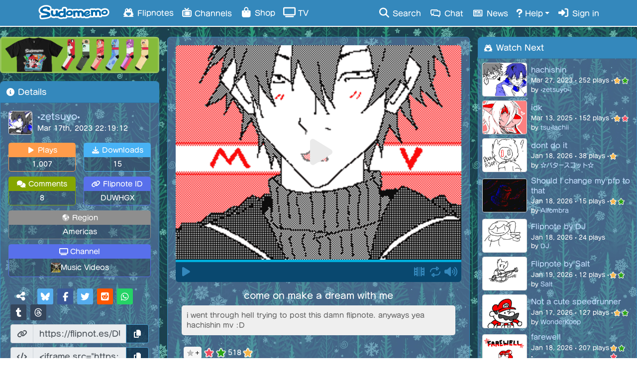

--- FILE ---
content_type: text/html; charset=UTF-8
request_url: https://www.sudomemo.net/watch/5E2F6A_15C92BC7DAA63_037
body_size: 11933
content:
<!DOCTYPE html><html lang="en-US"><head><script src="/theatre_assets/js/sudoplayer.js?v=1.2.7" charset="utf-8"></script><script src="/theatre_assets/js/star.js?_=20260111_004" charset="utf-8"></script><meta charset="utf-8"><meta name="theme-color" content="#849DD0"><meta name="msapplication-navbutton-color" content="#849DD0"><meta name="apple-mobile-web-app-status-bar-style" content="#849DD0"><link rel="alternate" href="https://www.sudomemo.net/watch/5E2F6A_15C92BC7DAA63_037" hreflang="x-default" /><link rel="alternate" href="https://www.sudomemo.net/watch/5E2F6A_15C92BC7DAA63_037" hreflang="x-default" /><link rel="alternate" href="https://www.sudomemo.net/de/watch/5E2F6A_15C92BC7DAA63_037" hreflang="de-DE" /><link rel="alternate" href="https://www.sudomemo.net/watch/5E2F6A_15C92BC7DAA63_037" hreflang="en-US" /><link rel="alternate" href="https://www.sudomemo.net/en-GB/watch/5E2F6A_15C92BC7DAA63_037" hreflang="en-GB" /><link rel="alternate" href="https://www.sudomemo.net/el/watch/5E2F6A_15C92BC7DAA63_037" hreflang="el-GR" /><link rel="alternate" href="https://www.sudomemo.net/es/watch/5E2F6A_15C92BC7DAA63_037" hreflang="es-ES" /><link rel="alternate" href="https://www.sudomemo.net/fr/watch/5E2F6A_15C92BC7DAA63_037" hreflang="fr-FR" /><link rel="alternate" href="https://www.sudomemo.net/fr-CA/watch/5E2F6A_15C92BC7DAA63_037" hreflang="fr-CA" /><link rel="alternate" href="https://www.sudomemo.net/it/watch/5E2F6A_15C92BC7DAA63_037" hreflang="it-IT" /><link rel="alternate" href="https://www.sudomemo.net/nl/watch/5E2F6A_15C92BC7DAA63_037" hreflang="nl-NL" /><link rel="alternate" href="https://www.sudomemo.net/pl/watch/5E2F6A_15C92BC7DAA63_037" hreflang="pl-PL" /><link rel="alternate" href="https://www.sudomemo.net/pt/watch/5E2F6A_15C92BC7DAA63_037" hreflang="pt-BR" /><link rel="alternate" href="https://www.sudomemo.net/ro/watch/5E2F6A_15C92BC7DAA63_037" hreflang="ro-RO" /><link rel="alternate" href="https://www.sudomemo.net/sv/watch/5E2F6A_15C92BC7DAA63_037" hreflang="sv-SE" /><link rel="alternate" href="https://www.sudomemo.net/ja/watch/5E2F6A_15C92BC7DAA63_037" hreflang="ja-JP" /><script src="/theatre_assets/js/SudomemoLocales.js?v=20260111_004"></script><script src="/theatre_assets/js/locale/theatre.en_US.js?v=20260111_004"></script><script type="text/javascript">window.onload=function(){document.querySelectorAll(".flipnote-hoverpreview-img").forEach(function(e){let t=null;e.onmouseover=function(){t=setTimeout(function(){e.src=e.src.replace("thumbframe","playback").replace(/\.png(\?size=l)?/,".gif").replace(/\?.*$/,"")+"?loop"},500)},e.onmouseout=function(){e.src=e.src.replace("playback","thumbframe").replace(/\.gif(\?loop)?/,".png?size=l");clearTimeout(t)}})};</script><meta name="viewport" content="width=device-width, initial-scale=1,user-scalable=no"><meta http-equiv="X-UA-Compatible" content="IE=edge,chrome=1"><meta name="description" content="i went through hell trying to post this damn flipnote. anyways yea hachishin mv :D"><meta name="google-site-verification" content="NGKuiCMPrtTZfyLeJOaxCVA2KRroPtaXMlWTnW2q9wE" /><meta name="twitter:site" content="@Sudomemo"><!-- Ensure jQuery is loaded first --><script src="https://ajax.googleapis.com/ajax/libs/jquery/1.11.1/jquery.min.js"></script><!-- Load Popper.js separately (required for BS4 dropdowns) --><script src="https://cdnjs.cloudflare.com/ajax/libs/popper.js/1.16.1/umd/popper.min.js"></script><!-- Load Bootstrap 4 JavaScript --><link rel="stylesheet" href="https://stackpath.bootstrapcdn.com/bootstrap/4.3.1/css/bootstrap.min.css"><script src="https://stackpath.bootstrapcdn.com/bootstrap/4.3.1/js/bootstrap.min.js"></script><link rel="stylesheet" href="/theatre_assets/fonts/fa/v6.7.2/css/all.min.css"><script src="https://cdn.jsdelivr.net/npm/party-js@latest/bundle/party.min.js"></script><link rel="stylesheet" href="/theatre_assets/css/main.css?ver=20260111_004"><link rel="stylesheet" href="/theatre_assets/css/sudofont.css?ver=20260111_004"><script>
// Set logged in status for account switcher
window.sudomemoLoggedIn = false;
</script><script src="/theatre_assets/js/accountSwitcher.js?ver=20260111_004"></script><script src="/theatre_assets/js/sfxBindings.js?ver=20260111_004"></script><script>(function(i,s,o,g,r,a,m){i.GoogleAnalyticsObject=r;i[r]=i[r]||function(){(i[r].q=i[r].q||[]).push(arguments)},i[r].l=1*new Date();a=s.createElement(o),m=s.getElementsByTagName(o)[0];a.async=1;a.src=g;m.parentNode.insertBefore(a,m)})(window,document,'script','//www.google-analytics.com/analytics.js','ga');ga('create','UA-128203037-1','auto');ga('require','displayfeatures');ga('send','pageview')</script><!-- Global site tag (gtag.js) - Google Ads: 768837643 --><script async src="https://www.googletagmanager.com/gtag/js?id=AW-768837643"></script><script>
  window.dataLayer = window.dataLayer || [];
  function gtag(){dataLayer.push(arguments);}
  gtag('js', new Date());

  gtag('config', 'AW-768837643');
</script><script>function updateQueryParam(uri, key, value) {
  var hashIndex = uri.indexOf('#');
  var hash = '';
  if (hashIndex !== -1) {
    hash = uri.substring(hashIndex);  // save "#comment249"
    uri = uri.substring(0, hashIndex); // strip off the hash
  }

  var re = new RegExp("([?&])" + key + "=.*?(&|$)", "i");
  var separator = uri.indexOf('?') !== -1 ? "&" : "?";

  if (uri.match(re)) {
    uri = uri.replace(re, '$1' + key + "=" + value + '$2');
  } else {
    uri = uri + separator + key + "=" + value;
  }

  return uri + hash; // re-attach hash at the end
}
</script><script>(adsbygoogle=window.adsbygoogle||[]).push({})</script><style>
      @font-face {
    font-family: "fot-seurat-pron";
    src: url("/theatre_assets/fonts/fot-seurat-pron/fot-seurat-pron.woff2") format("woff2"),
         url("/theatre_assets/fonts/fot-seurat-pron/fot-seurat-pron.woff") format("woff"),
         url("/theatre_assets/fonts/fot-seurat-pron/fot-seurat-pron.otf") format("opentype");
    font-weight: normal;
    font-style: normal;
}
</style><style>
body {
	touch-action: manipulation;
}
</style><style>
/* temporarily enable sudofont for testing */
body, h1, h2, h3, h4, h5, div, span, p {
  font-family: "sudofont", "fot-seurat-pron", sans-serif !important;
}
</style><style>
/* loading froggy */
img#frogload {
  height: 32px;
  position: fixed;
  right: 10px;
  bottom: 10px;
  -webkit-animation: 3s ease 0s normal forwards 1 frogFadeIn;
  animation: 3s ease 0s normal forwards 1 frogFadeIn;
  z-index: 9999;
}

@keyframes frogFadeIn{
    0% { opacity:0; }
    66% { opacity:0; }
    100% { opacity:1; }
}

@-webkit-keyframes frogFadeIn{
    0% { opacity:0; }
    66% { opacity:0; }
    100% { opacity:1; }
}

/* custom frog cursor */
body {
    cursor: url('/theatre_assets/cursors/christmas_cursor.png?_'), auto !important;
}

a, button, input[type="button"], input[type="submit"], [onclick] {
    cursor: url('/theatre_assets/cursors/christmas_pointer.png?_'), auto !important;
}

</style><script>
/* remove img#frogload after page finishes loading */
window.addEventListener('load', function() {
  var img = document.getElementById('frogload');
  img.parentNode.removeChild(img);
});
</script><style>
/* test button style */
/* Needs to be updated for dark themes before moving to main.css */
a.footer-text {
    display: inline-flex; /* Aligns text and icon together */
    align-items: center;
    padding: 5px 10px; /* Minimal padding */
    border: 3px solid var(--theatre-primary); /* Thick rounded border */
    border-radius: 15px; /* Rounded corners */
    text-decoration: none;
    color: var(--theatre-primary); /* Text color */
    transition: background-color 0.3s ease, color 0.3s ease;
}

a.footer-text:hover {
    background: rgba(0, 0, 0, 0.1); /* Slightly darker background on hover for contrast */
    color: var(--theatre-primary); /* Text color remains consistent */
}

a.footer-text i {
    margin-left: 4px; /* Slight spacing between text and icon */
}
</style><link rel="stylesheet" href="/theatre_assets/theme/sudomemo_winter_trees/sudomemo_winter_trees.css?ver=20260111_004"><link rel="stylesheet" href="/theatre_assets/css/fullwidth-mobile.css?ver=20210403_01"><title>come on make a dream with me - Sudomemo</title><link rel="canonical" href="https://www.sudomemo.net/watch/5E2F6A_15C92BC7DAA63_037"/><meta property="og:title" content="come on make a dream with me - Sudomemo"/><meta property="og:type" content="video.other"/><meta property="og:url" content="https://www.sudomemo.net/watch/5E2F6A_15C92BC7DAA63_037"/><meta property="og:site_name" content="Sudomemo: Share Flipnotes"/><meta property="og:video:type" content="video/mp4"/><meta property="og:video:width" content="512"/><meta property="og:video:height" content="384"/><meta property="og:image" content="https://www.sudomemo.net/theatre_assets/images/dynamic/thumbframe/5160E0A08A5E2F6A/5E2F6A_15C92BC7DAA63_037.png?size=xl"/><meta property="og:video" content="https://www.sudomemo.net/theatre_assets/mp4/5160E0A08A5E2F6A/5E2F6A_15C92BC7DAA63_037.mp4?_=eca8d0b0a909557ae521e9bdec216d77"/><meta property="og:video:secure_url" content="https://www.sudomemo.net/theatre_assets/mp4/5160E0A08A5E2F6A/5E2F6A_15C92BC7DAA63_037.mp4?_=eca8d0b0a909557ae521e9bdec216d77"/><link rel="alternate" type="application/json+oembed" href="https://www.sudomemo.net/oembed?url=https://www.sudomemo.net/watch/5E2F6A_15C92BC7DAA63_037&format=json" title="come on make a dream with me"/><link rel="preload" href="https://www.sudomemo.net/theatre_assets/mp4/5160E0A08A5E2F6A/5E2F6A_15C92BC7DAA63_037.mp4?_=eca8d0b0a909557ae521e9bdec216d77" as="video"><link rel="preload" href="https://www.sudomemo.net/theatre_assets/images/dynamic/thumbframe/5160E0A08A5E2F6A/5E2F6A_15C92BC7DAA63_037.png?size=xl" as="image"><meta property="og:description" content="i went through hell trying to post this damn flipnote. anyways yea hachishin mv :D"><meta name="twitter:card" content="player"/><meta name="twitter:title" content="come on make a dream with me - Sudomemo"/><meta name="twitter:description" content="i went through hell trying to post this damn flipnote. anyways yea hachishin mv :D"/><meta name="twitter:image" content="https://www.sudomemo.net/theatre_assets/images/dynamic/thumbframe/5160E0A08A5E2F6A/5E2F6A_15C92BC7DAA63_037.png?size=xl"/><meta name="twitter:player" content="https://www.sudomemo.net/watch/embed/5E2F6A_15C92BC7DAA63_037"/><meta name="twitter:player:width" content="480"/><meta name="twitter:player:height" content="405"/><meta name="keywords" content="5E2F6A_15C92BC7DAA63_037,sudomemo, flipnote hatena, sudofox, 5160E0A08A5E2F6A, •zetsuyo•"><style>/* * { touch-action: manipulation; } */</style><style>
		/* Different widths for view page */
		@media(min-width: 992px) {
			body > .row {
				max-width: unset;
				margin: 0 auto;
			}
		}

		@media(min-width: 1200px) {
			body > .row {
				max-width: 1545px;
				margin: 0 auto;
			}
		}

		/* temp fix for hiding recommendations on mobile/tablet */
		@media(max-width: 1199px) {
			#recommended-flipnotes {
				display: none !important;
			}
		}
	</style></head><body class="theme-body body-fullwidth-mobile"><img id="frogload" src="/theatre_assets/images/loading_frog.gif"><div class="navbar navbar-custom fixed-top theme-navbar-background show-during-boot navbar-expand-md p-0" role="navigation"><div class="container-fluid flex-row-reverse flex-md-row col-md-11"><a class="d-md-none mr-2 d-md-none" style="margin-bottom: -3px; min-width: 40.333px;" href="/login/"><i style="font-size: 18.6667px; color: #fff; margin: 0 auto; display: block;" class="fas fa-sign-in-alt fa-fw"></i></a><a class="navbar-brand mx-auto ml-md-2 mr-md-3" href="/"></a><button type="button" class="navbar-toggler collapsed ml-2 mr-0" data-toggle="collapse" data-target=".navbar-collapse" aria-label="Toggle navigation"><i class="fas fa-bars fa-lg" style="font-size: 18.6667px;"></i></button><div class="navbar-collapse collapse"><ul class="nav navbar-nav theme-navbar-text"><li class="nav-item"><a href="/browse/hot" class="nav-link"><i class="sf sf--fw sf--flipnote-frog"></i> Flipnotes</a></li><li class="nav-item"><a href="/categories/" class="nav-link"><i class="sf sf--channels sf-header"></i> Channels</a></li><li class="nav-item"><a href="/shop/" class="nav-link"><i class="fas fa-fw fa-shopping-bag"></i> Shop</a></li><li class="nav-item"><a class="nav-link" target="_blank" href="https://flipnot.es/tv"><i class="fas fa-fw fa-tv"></i> TV</a></li></ul><ul class="nav navbar-nav ml-auto theme-navbar-text"><li class="nav-item"><a href="/search/" class="nav-link"><i class="fa fa-fw fa-search"></i> Search</a></li><li class="nav-item"><a href="/chat/" class="nav-link"><i class="sf sf--fw sf--chat"></i> Chat</a></li><li class="nav-item"><a href="/news/" class="nav-link"><i class="sf sf--fw sf--news"></i> News</a></li><li class="dropdown nav-item"><a href="#" class="dropdown-toggle nav-link" data-toggle="dropdown"><i class="sf sf--help"></i> Help</a><ul class="dropdown-menu mt-0" role="menu"><li class="dropdown-header"><span>Useful Links</span></li><li class="dropdown-item"><a href="https://www.sudomemo.org"><i class="fad fa-fw fa-info-circle"></i> About Sudomemo</a></li><li class="dropdown-item"><a href="https://support.sudomemo.net/category/setup"><i class="fad fa-fw fa-sparkles"></i> How to Join</a></li><li class="dropdown-item"><a href="https://support.sudomemo.net/"><i class="fad fa-fw fa-question-circle"></i> Help Center</a></li><li class="dropdown-item"><a href="https://discord.gg/sudomemo"><i class="fab fa-fw fa-discord"></i> Discord</a></li><li class="dropdown-item"><a href="https://support.sudomemo.net/terms"><i class="fas fa-fw fa-asterisk"></i> Terms of Use</a></li><li class="dropdown-item"><a href="https://support.sudomemo.net/privacy"><i class="fad fa-fw fa-user-shield"></i> Privacy Policy</a></li><li class="dropdown-item"><a href="https://support.sudomemo.net/connectionhelp"><i class="fad fa-fw fa-router"></i> Connection Help</a></li><li class="dropdown-item"><a href="https://support.sudomemo.net/faqs"><i class="fad fa-fw fa-question-square"></i> FAQs</a></li><li class="dropdown-header"><span>Contact Us</span></li><!-- --><li class="dropdown-item"><a target="_top" href="mailto:support@sudomemo.net"><i class="fad fa-fw fa-envelope-square"></i> Email</a></li><li class="dropdown-header"><span>Other</span></li><li class="dropdown-item"><a href="https://support.sudomemo.net/credits"><i class="far fa-fw fa-smile"></i> Credits</a></li></ul></li><li class="nav-item"><a href="/login/" class="nav-link"><i class="fas fa-sign-in-alt fa-fw"></i> Sign in</a></li></ul></div></div><div class="notification-dropdown" id="notifications-dropdown-menu" style="display: none;"><div class="notification-header"><i class="fas fa-bell"></i><span style="padding-left:7px">Notifications</span><button class="btn btn-sm btn-link float-right" id="mark-all-read" style="margin-left: auto;font-size: 0.9em;">
        Mark all read
      </button></div><div id="notification-list" class="notification-list"><div class="loading-indicator text-center p-3"><i class="fas fa-spinner fa-spin"></i> Loading...
      </div></div><div class="dropdown-divider"></div><div class="dropdown-item text-center" style="padding: 9px 0 11px;" id="desktop-notifications-toggle"><small class="text-muted" id="desktop-notifications-status">Checking notification settings...</small><button class="btn btn-sm btn-outline-primary mt-2" id="enable-desktop-notifications-btn" style="display: none;">
        Enable notifications
      </button><a href="/user/settings/" class="btn btn-sm btn-link mt-2 theme-link" id="desktop-notifications-settings-link" style="display: none; float: right; font-size: 0.9em;">
        Settings...
      </a></div></div></div><div class="row pt-sm-1"><div
			id="left-sidebar" class="col-12 col-lg-3 col-xl-3 ml-lg-auto px-0 order-3 order-lg-1 order-xl-1"><div class="col px-0 col-12 col-md-12 d-none d-md-block"><div class="advert mb-3"><a target="_blank" href="/shop/#merch"><img src="/theatre_assets/images/banner/shop/merch_banner_mini_2024.png"></a></div></div><div class="card panel-common mb-sm-3"><div class="card-header theme-panel-title"><span class="card-title"><i class="fa fa-fw fa-info-circle"></i>
						Details
					</span></div><div class="card-body theme-panel-body p-3"><div class="details-profile-container d-flex"><div class="profile-left"><a class="theme-link flipnote-title-link" href="/user/5160E0A08A5E2F6A@DSi"><img style="display:inline;border:1px solid #dedede; height:48px;margin-right:10px;border-radius:5px;" src="/theatre_assets/images/dynamic/thumbframe/5160E0A08A5E2F6A/5E2F6A_177BA79672175_008.png?square&size=s" alt="tsu•lachii&#039;s profile picture"></a></div><div class="profile-right"><div><span class="name"><a class="theme-link flipnote-title-link" href="/user/5160E0A08A5E2F6A@DSi" style="display:inline;vertical-align:middle;font-size:18px;">
										•zetsuyo•
									</a></span></div><span class="name">Mar 17th, 2023 22:19:12</span></div></div><div id="flipnote-stats" class="pt-3"><ul><li><span class="py-1 text-center flipnotes"><i class="fa fa-fw fa-play"></i>
									Plays
								</span><span class="text-center">1,007</span></li><li><span class="py-1 text-center downloads"><i class="fa fa-fw fa-download"></i>
									Downloads
								</span><span class="text-center">15</span></li><li><span class="py-1 text-center comments"><i class="fas fa-fw fa-comments"></i>
									Comments
								</span><span class="text-center">8</span></li><li><span class="py-1 text-center flipnote-id"><i class="fas fa-fw fa-chain"></i>
									Flipnote ID
								</span><span class="text-center">DUWHGX</span></li><li><span class="py-1 text-center flipnote-id"><i class="fas fa-fw fa-tv"></i>
									Channel
								</span><span class="text-center px-1 my-1" style="display: flex; align-items: center; justify-content: center; gap: 8px;"><img src="/theatre_assets/images/dynamic/channel/80576742286102168298.png"
									     alt="Music Videos"
									     style="width: 20px; height: 20px; border-radius: 3px; margin: unset;"><a href="/channel/80576742286102168298">Music Videos</a></span></li><li><span class="py-1 text-center normal"><i class="fad fa-fw fa-globe-americas"></i>
									Region
								</span><span class="text-center">Americas</span></li></ul></div><hr class="mt-1 mb-2"><div id="sharing" class="d-flex flex-column px-1"><div class="mb-1"><span class="mx-2" style="font-size: 20px;" alt="Share" title="Share"><i class="fas fa-fw fa-share-alt"></i></span><span style="border-left:1px solid rgba(0,0,0,0.1); height:22px; margin:0 8px 0 4px;display: inline-block;vertical-align: text-bottom;"></span><span title="Share on Bluesky" class="mr-2 social-share-button sbc-twitter" onclick="window.open('https://bsky.app/intent/compose?text=come+on+make+a+dream+with+me%20-%20https://flipnot.es/DUWHGX', 'mywin','width=500,height=500'); return false;"><i class="fab fa-bluesky fa-fw"></i></span><span title="Share on Facebook" class="mr-2 social-share-button sbc-fb" onclick="window.open('https://www.facebook.com/sharer.php?u=https://flipnot.es/DUWHGX', 'mywin','width=500,height=500'); return false;"><i class="fab fa-facebook-f fa-fw"></i></span><span title="Share to Twitter" class="mr-2 social-share-button sbc-twitter" onclick="window.open('https://twitter.com/intent/tweet?source=sharethiscom&text=come+on+make+a+dream+with+me&url=https://flipnot.es/DUWHGX', 'mywin','width=500,height=500'); return false;"><i class="fab fa-twitter fa-fw"></i></span><span title="Share to Reddit" class="mr-2 social-share-button sbc-reddit" onclick="window.open('https://reddit.com/submit?url=https://flipnot.es/DUWHGX&title=come+on+make+a+dream+with+me', 'mywin'); return false;"><i class="fab fa-reddit-square fa-fw"></i></span><span title="Share via WhatsApp" class="mr-2 social-share-button sbc-whatsapp" onclick="window.open('https://api.whatsapp.com/send?text=come+on+make+a+dream+with+me%20-%20https://flipnot.es/DUWHGX', 'mywin','width=500,height=500'); return false;"><i class="fab fa-whatsapp fa-fw"></i></span><span title="Share on Tumblr" class="mr-2 social-share-button sbc-tumblr" onclick="window.open('https://www.tumblr.com/share/photo?source=https%3A%2F%2Fwww.sudomemo.net%2Ftheatre_assets%2Fimages%2Fdynamic%2Fthumbframe%2F5160E0A08A5E2F6A%2F5E2F6A_15C92BC7DAA63_037.png&caption=come+on+make+a+dream+with+me&clickthru=https://flipnot.es/DUWHGX', 'mywin','width=500,height=500'); return false;"><i class="fab fa-tumblr fa-fw"></i></span><span title="Share on Threads" class="mr-2 social-share-button sbc-tumblr" onclick="window.open('https://www.threads.net/intent/post?text=come+on+make+a+dream+with+me&url=https://flipnot.es/DUWHGX', 'mywin','width=500,height=500'); return false;"><i class="fab fa-threads fa-fw"></i></span></div><div class="input-group my-1"><div class="input-group-prepend"><span class="input-group-text"><i class="fa fa-link fa-fw"></i></span></div><input type="text" class="form-control" value="https://flipnot.es/DUWHGX" readonly><div class="input-group-append"><button class="btn btn-outline-secondary" type="button" id="share_url_copy"><i class="fa fa-copy fa-fw"></i></button></div></div><div class="input-group my-1"><div class="input-group-prepend"><span class="input-group-text"><i class="fa fa-code fa-fw"></i></span></div><input type="text" class="form-control" value="&lt;iframe src=&quot;https://www.sudomemo.net/watch/embed/5E2F6A_15C92BC7DAA63_037&quot; scrolling=&quot;no&quot; frameborder=&quot;0&quot; height=&quot;429&quot; width=&quot;512&quot;&gt;&lt;/iframe&gt;" readonly><div class="input-group-append"><button class="btn btn-outline-secondary" type="button" id="embed_code_copy"><i class="fa fa-copy fa-fw"></i></button></div></div><div id="reportModal" class="modal fade" tabindex="-1" aria-hidden="true"><div class="modal-dialog modal-dialog-centered"><form id="reportForm" class="modal-content"><input type="hidden" name="type" id="reportType"><input type="hidden" name="contentID" id="reportContentId"><div class="modal-header"><h5 id="reportModalLabel" class="modal-title">
          REPORT_HEADER
        </h5><!-- explicit close button --><button type="button" id="closeReportModal" class="btn btn-sm btn-link text-secondary ms-auto" aria-label="Close"><i class="fa-solid fa-xmark"></i></button></div><div class="modal-body"><p><a target="_blank"
             href="https://support.sudomemo.net/staying-safe-building-respectful-connections/">
            Feel something off? Here&#039;s how to spot it
          </a></p><div class="mb-3"><label for="reportCategory" class="form-label">
            Category
          </label><select id="reportCategory" name="category" class="form-select ml-2" required><option value="stolen">
                Stolen
              </option><option value="spam">
                Spam
              </option><option value="harassment">
                Harassment
              </option><option value="fraud">
                Fraud
              </option><option value="swearing">
                Profane
              </option><option value="sexual">
                Sexual
              </option><option value="violent">
                Graphic
              </option><option value="misplaced_rp">
                Misplaced RP
              </option><option value="drugs">
                Drugs
              </option><option value="rapid_flashing">
                Rapid Flashing
              </option></select></div><div class="mb-3"><label for="reportText" class="form-label">
            Details
          </label><textarea id="reportText" name="reportText" class="form-control" rows="4" required
                    placeholder="Describe the issue…"></textarea></div><div id="reportError" class="text-danger" hidden></div></div><div class="modal-footer"><button type="submit" class="ugobtn">
          Submit Report
        </button><!-- explicit cancel button --><button type="button" id="cancelReportModal" class="btn btn-secondary">
          Cancel
        </button></div></form></div></div></div></div></div><div class="card panel-common mb-sm-3"><div class="card-header theme-panel-title panel-header-music"><span class="card-title"><i class="fas fa-fw fa-music"></i> Song</span></div><div class="card-body theme-panel-body px-2"><div class="ml-2"><span class="d-block"><i class="fas fa-fw fa-music mr-2"></i> Windy Noon</span><span class="d-block"><i class="fas fa-fw fa-user mr-2"></i> JADOES</span><span class="d-block"><i class="fas fa-fw fa-clock mr-2"></i> 2005</span><span class="d-block"><i class="fas fa-fw fa-stopwatch mr-2"></i> Starts at 01:34</span></div><div class="my-3"><div class="mb-2"><span class="fa-stack" style="vertical-align: top;"><i class="fas fa-circle fa-stack-2x" style="color: var(--theatre-primary-default);"></i><i class="fa fa-search fa-stack-1x fa-inverse"></i></span><span class="ml-1 mt-1 d-inline-block"><a class="theme-link" href="/browse/song/17223119118200692258"> Flipnotes</a></span></div><div><span class="fa-stack" style="vertical-align: top;"><i class="fas fa-circle fa-stack-2x" style="color: #1DB954;"></i><i class="fab fa-spotify fa-stack-1x fa-inverse"></i></span><span class="ml-1 mt-1 d-inline-block"><a target="_blank" class="theme-link" href="https://open.spotify.com/track/0rio4SgjlIG1XWANHCdUFY"> Listen on Spotify</a></span></div></div><div class="ml-2"><span class="d-block mt-3"><a class="theme-link" target="_blank" href="https://flipnot.es/musicmatch"><i class="fa fa-fw fa-info-circle mr-2"></i> About MusicMatch</a></span></div></div></div><div class="mt-3 col-12 col-sm-11 col-md-10 col-lg-12 col-xl-12 mx-auto"><div class="advert mb-3"><a data-banner-name="staying_safe_online" href="https://support.sudomemo.net/staying-safe-building-respectful-connections/"><img src="/theatre_assets/images/banner/staying_safe_online.png"></a></div></div></div><div id="center-column" class="col-12 col-lg-7 col-xl-6 px-0 mr-lg-auto px-lg-3 order-1 order-xl-2"><!-- Flipnote player block --><div class="card panel-common panel-body-only flipnote-player-card "><div class="card-body theme-panel-body px-0 pt-0 pl-sm-3 pr-sm-3 pt-sm-3 pb-3"><div class="flipnote-container"><sudo-player src="https://www.sudomemo.net/theatre_assets/mp4/5160E0A08A5E2F6A5E2F6A_15C92BC7DAA63_037?_=eca8d0b0a909557ae521e9bdec216d77" poster="https://www.sudomemo.net/theatre_assets/images/dynamic/thumbframe/5160E0A08A5E2F6A/5E2F6A_15C92BC7DAA63_037.png?size=xl" frames="189" speed="6" loop usearrowkeys  viewkey="323e2ea4298165a4b9bded3107b423ac5b825b70601289b2864a47f4eebea4cfec54cc3ec0466d21eded5ca100330253622a8832d235ecc747da46b0dba1817c"  short_key="DUWHGX"></sudo-player></div></div></div><!-- Title, description, star button, etc. --><div class=" card panel-common panel-body-only mb-sm-3 flipnote-details-card "><div class="card-body theme-panel-body px-0 pt-0 pl-sm-3 pr-sm-3 pt-sm-3 pb-3"><div class="flipnote-options mt-3"><div class="flipnote-title-name mx-auto" style="width: fit-content;"><h1 class="entry-title mx-auto text-center">
							                come on make a dream with me
														</h1></div><div><div class="flipnote-description"><p class="m-0">i went through hell trying to post this damn flipnote. anyways yea hachishin mv :D</p></div><div class="flipnote-badges"></div></div></div><div id="sudomemo-star" class="pl-3 pt-3"><sudo-star mode="flipnote" fsid="5160E0A08A5E2F6A" id="5E2F6A_15C92BC7DAA63_037"></sudo-star></div></div></div><div class=" card panel-common mb-sm-3 "><div class="card-header theme-panel-title panel-header-comments"><span class="card-title"><i class="fas fa-fw fa-comments"></i>
						Comments (8)
					</span></div><div class="card-body theme-panel-body d-flex flex-column pb-2" style="padding: 10px;"><span style="font-size: 15px; margin-bottom:11px; display:block;"><a class="theme-link" rel="nofollow" href="/login/?redirect_uri=https://www.sudomemo.net/watch/5E2F6A_15C92BC7DAA63_037"><i class="fas fa-sign-in-alt"></i>
								Sign in							</a>
							to add a comment						</span><div><ul class="commentlist mt-2"><li class="comment comment-two-column  " id="comment-7918481" data-comment-id="7918481"><div class="comment-header"><div class="comment-body"><div class="comment-user-info"><a class="theme-link comment-user-avatar" href="/user/5160E0A08A5E2F6A@DSi"><img src="/theatre_assets/images/dynamic/thumbframe/5160E0A08A5E2F6A/5E2F6A_177BA79672175_008.png?size=s&square" class="thumb" alt="tsu•lachii&#039;s profile picture"></a><div class="comment-user-meta"><a class="theme-link" href="/user/5160E0A08A5E2F6A@DSi"><span class="name">tsu•lachii</span></a><br><div class="comment-timestamp"><span title="2024-11-07 17:40:47">2024-11-07 17:40</span></div><div class="comment-id"><span>(7918481)</span></div></div></div><div class="comment-content-column"><div class="comment-content"><div class="comment-container"><span class="comment-text d-block text-break"><p>the wind direction changing is kinda funny to me, you can rly tell i didn&#039;t know what i was doing and i just made stuff up as i worked on this 😭</p></span></div><div class="comment-actions"><div class="action-options"></div></div><sudo-star mode="comment" fsid="5160E0A08A5E2F6A" id="7918481" ></sudo-star></div></div></div></li><li class="comment comment-two-column  " id="comment-7740292" data-comment-id="7740292"><div class="comment-header"><div class="comment-body"><div class="comment-user-info"><a class="theme-link comment-user-avatar" href="/user/5F56D96035E46DB8@DSi"><img src="/theatre_assets/images/dynamic/thumbframe/5F56D96035E46DB8/E46DB8_15DB1F94BF180_000.png?size=s&square" class="thumb" alt="moi&#039;s profile picture"></a><div class="comment-user-meta"><a class="theme-link" href="/user/5F56D96035E46DB8@DSi"><span class="name">moi</span></a><br><div class="comment-timestamp"><span title="2023-04-08 22:44:41">2023-04-08 22:44</span></div><div class="comment-id"><span>(7740292)</span></div></div></div><div class="comment-content-column"><div class="comment-content"><div class="comment-container"><img
				src="/theatre_assets/images/dynamic/comment/5F56D96035E46DB8/E46DB8_15DB3A298DF4A_000.png?vc"
				alt="Drawn comment by moi&#10;&quot;this&#x20;is&#x20;so&#x20;good&#x20;&lt;3&#x20;gay&#x20;pp&#x21;&#x21;1&#x21;&quot;"
				title="Drawn comment by moi&#10;&quot;this&#x20;is&#x20;so&#x20;good&#x20;&lt;3&#x20;gay&#x20;pp&#x21;&#x21;1&#x21;&quot;"
			></div><div class="comment-actions"><div class="action-options"></div></div><sudo-star mode="comment" fsid="5F56D96035E46DB8" id="7740292" ></sudo-star></div></div></div></li><li class="comment comment-two-column  " id="comment-7738453" data-comment-id="7738453"><div class="comment-header"><div class="comment-body"><div class="comment-user-info"><a class="theme-link comment-user-avatar" href="/user/5A572A50A310B3BB@DSi"><img src="/theatre_assets/images/icon-author.gif" class="thumb" alt="omieyo&#039;s profile picture"></a><div class="comment-user-meta"><a class="theme-link" href="/user/5A572A50A310B3BB@DSi"><span class="name">omieyo</span></a><br><div class="comment-timestamp"><span title="2023-04-04 18:58:04">2023-04-04 18:58</span></div><div class="comment-id"><span>(7738453)</span></div></div></div><div class="comment-content-column"><div class="comment-content"><div class="comment-container"><img
				src="/theatre_assets/images/dynamic/comment/5A572A50A310B3BB/10B3BB_15DA7075A694E_000.png?vc"
				alt="Drawn comment by omieyo&#10;&quot;omg&#x20;so&#x20;cute&#x20;&lt;3&quot;"
				title="Drawn comment by omieyo&#10;&quot;omg&#x20;so&#x20;cute&#x20;&lt;3&quot;"
			></div><div class="comment-actions"><div class="action-options"></div></div><sudo-star mode="comment" fsid="5A572A50A310B3BB" id="7738453" ></sudo-star></div></div></div></li><li class="comment comment-two-column  " id="comment-7723484" data-comment-id="7723484"><div class="comment-header"><div class="comment-body"><div class="comment-user-info"><a class="theme-link comment-user-avatar" href="/user/93DA9CA0C5F02A2C@DSi"><img src="/theatre_assets/images/dynamic/thumbframe/93DA9CA0C5F02A2C/F02A2C_11E3AEFFA9245_001.png?size=s&square" class="thumb" alt="Dee&#039;s profile picture"></a><div class="comment-user-meta"><a class="theme-link" href="/user/93DA9CA0C5F02A2C@DSi"><span class="name">Dee</span></a><br><div class="comment-timestamp"><span title="2023-03-18 02:13:05">2023-03-18 02:13</span></div><div class="comment-id"><span>(7723484)</span></div></div></div><div class="comment-content-column"><div class="comment-content"><div class="comment-container"><img
				src="/theatre_assets/images/dynamic/comment/93DA9CA0C5F02A2C/F02A2C_15CD4D7E5A8B2_000.png?vc"
				alt="Drawn comment by Dee&#10;&quot;woah&#x20;good&#x20;job&#x20;on&#x20;this&quot;"
				title="Drawn comment by Dee&#10;&quot;woah&#x20;good&#x20;job&#x20;on&#x20;this&quot;"
			></div><div class="comment-actions"><div class="action-options"></div></div><sudo-star mode="comment" fsid="93DA9CA0C5F02A2C" id="7723484" ></sudo-star></div></div></div></li><li class="comment comment-two-column  " id="comment-7723464" data-comment-id="7723464"><div class="comment-header"><div class="comment-body"><div class="comment-user-info"><a class="theme-link comment-user-avatar" href="/user/51623100517F70E8@DSi"><img src="/theatre_assets/images/dynamic/thumbframe/51623100517F70E8/7F70E8_173727B0D31B8_004.png?size=s&square" class="thumb" alt="Zowisky&#039;s profile picture"></a><div class="comment-user-meta"><a class="theme-link" href="/user/51623100517F70E8@DSi"><span class="name">Zowisky</span></a><br><div class="comment-timestamp"><span title="2023-03-18 00:48:39">2023-03-18 00:48</span></div><div class="comment-id"><span>(7723464)</span></div></div></div><div class="comment-content-column"><div class="comment-content"><div class="comment-container"><img
				src="/theatre_assets/images/dynamic/comment/51623100517F70E8/7F70E8_15CD20DD1F628_000.png?vc"
				alt="Drawn comment by Zowisky&#10;&quot;Great&#x20;work&#x20;on&#x20;the&#x20;precise&#x20;and&#x20;detailed&#x20;drawings&#x21;&quot;"
				title="Drawn comment by Zowisky&#10;&quot;Great&#x20;work&#x20;on&#x20;the&#x20;precise&#x20;and&#x20;detailed&#x20;drawings&#x21;&quot;"
			></div><div class="comment-actions"><div class="action-options"></div></div><sudo-star mode="comment" fsid="51623100517F70E8" id="7723464" ></sudo-star></div></div></div></li><li class="comment comment-two-column  " id="comment-7723452" data-comment-id="7723452"><div class="comment-header"><div class="comment-body"><div class="comment-user-info"><a class="theme-link comment-user-avatar" href="/user/515B3AD01E3DA4A1@DSi"><img src="/theatre_assets/images/icon-author.gif" class="thumb" alt="☁Arakune☁&#039;s profile picture"></a><div class="comment-user-meta"><a class="theme-link" href="/user/515B3AD01E3DA4A1@DSi"><span class="name">☁Arakune☁</span></a><br><div class="comment-timestamp"><span title="2023-03-17 23:47:33">2023-03-17 23:47</span></div><div class="comment-id"><span>(7723452)</span></div></div></div><div class="comment-content-column"><div class="comment-content"><div class="comment-container"><span class="comment-text d-block text-break"><p>RE: You’re welcome! I totally get that when I post animation flips with 300 or more memory but, it could be just the heavy Flipnote traffic uploads on the weekends. Glad to support the Bromance when it’s at a safe temperature :) </p></span></div><div class="comment-actions"><div class="action-options"></div></div><sudo-star mode="comment" fsid="515B3AD01E3DA4A1" id="7723452" ></sudo-star></div></div></div></li><li class="comment comment-two-column  " id="comment-7723447" data-comment-id="7723447"><div class="comment-header"><div class="comment-body"><div class="comment-user-info"><a class="theme-link comment-user-avatar" href="/user/9EC7C340D6041455@DSi"><img src="/theatre_assets/images/dynamic/thumbframe/9EC7C340D6041455/041455_17BA76800222C_000.png?size=s&square" class="thumb" alt="kingratrem&#039;s profile picture"></a><div class="comment-user-meta"><a class="theme-link" href="/user/9EC7C340D6041455@DSi"><span class="name">kingratrem</span></a><br><div class="comment-timestamp"><span title="2023-03-17 23:08:41">2023-03-17 23:08</span></div><div class="comment-id"><span>(7723447)</span></div></div></div><div class="comment-content-column"><div class="comment-content"><div class="comment-container"><img
				src="/theatre_assets/images/dynamic/comment/9EC7C340D6041455/041455_0A755A0E8768C_000.png?vc&amp;pen=00396D&amp;paper=FDD2ED"
				alt="Drawn comment by kingratrem&#10;&quot;incredible&#x20;work&#x21;&#x21;&#x20;&#x3A;&#x5E;&#x29;&quot;"
				title="Drawn comment by kingratrem&#10;&quot;incredible&#x20;work&#x21;&#x21;&#x20;&#x3A;&#x5E;&#x29;&quot;"
			></div><div class="comment-actions"><div class="action-options"></div></div><sudo-star mode="comment" fsid="9EC7C340D6041455" id="7723447" ></sudo-star></div></div></div></li><li class="comment comment-two-column  " id="comment-7723444" data-comment-id="7723444"><div class="comment-header"><div class="comment-body"><div class="comment-user-info"><a class="theme-link comment-user-avatar" href="/user/515B3AD01E3DA4A1@DSi"><img src="/theatre_assets/images/icon-author.gif" class="thumb" alt="☁Arakune☁&#039;s profile picture"></a><div class="comment-user-meta"><a class="theme-link" href="/user/515B3AD01E3DA4A1@DSi"><span class="name">☁Arakune☁</span></a><br><div class="comment-timestamp"><span title="2023-03-17 22:49:10">2023-03-17 22:49</span></div><div class="comment-id"><span>(7723444)</span></div></div></div><div class="comment-content-column"><div class="comment-content"><div class="comment-container"><span class="comment-text d-block text-break"><p>Best to not know but, perhaps worth it? Fantastic line work and pace always to your animation visuals. Wind on clothing and physics in their hair swaying is realistically done.</p></span></div><div class="comment-actions"><div class="action-options"></div></div><sudo-star mode="comment" fsid="515B3AD01E3DA4A1" id="7723444" ></sudo-star></div></div></div></li><li></li></ul></div></div></div></div><div
			id="playlist-and-feed-sidebar" class="col-12 col-xl-3 px-0 order-2 order-xl-3"><div id="recommended-flipnotes" class="card panel-common mb-sm-3 d-none d-md-block"><div class="card-header theme-panel-title"><span class="card-title"><i class="sf sf--fw sf--flipnote-frog"></i>
							Watch Next
						</span></div><div class="card-body theme-panel-body recommended-feed"><ul class="recommended-feed-list"><li class="recommended-item" data-rec-source="user_multipart_next"><a class="thumbnail-link" href="/watch/5E2F6A_15D2661E2B767_001?utm_source=theatre_recs&amp;utm_content=user_multipart_next_DUWHGX"><img src="/theatre_assets/images/dynamic/thumbframe/5160E0A08A5E2F6A/5E2F6A_15D2661E2B767_001.png?size=m" alt="Recommended Flipnote Thumbnail" class="rec-thumbnail"></a><div class="recommended-info"><a href="/watch/5E2F6A_15D2661E2B767_001?utm_source=theatre_recs&amp;utm_content=user_multipart_next_DUWHGX" class="rec-title theme-link">
																							hachishin
																					</a><div
											class="rec-meta d-flex">
																																												Mar 27, 2023
											•
											252
											plays
																						•
											<div class="rec-stars" style="margin-top: 2px;"><img src="/theatre_assets/images/star/star_yellow.png" alt="yellow star" class="star-icon" style="width: 14px; height: 14px; margin: 0 1px; vertical-align:top; "><img src="/theatre_assets/images/star/star_green.png" alt="green star" class="star-icon" style="width: 14px; height: 14px; margin: 0 1px; vertical-align:top; "></div></div><div class="rec-creator">
											by
											<a href="/user/5160E0A08A5E2F6A@DSi" class="rec-username theme-link">
												•zetsuyo•
											</a></div></div></li><li class="recommended-item" data-rec-source="creator"><a class="thumbnail-link" href="/watch/5E2F6A_17AB103B2BEAD_003?utm_source=theatre_recs&amp;utm_content=creator_DUWHGX"><img src="/theatre_assets/images/dynamic/thumbframe/5160E0A08A5E2F6A/5E2F6A_17AB103B2BEAD_003.png?size=m" alt="Recommended Flipnote Thumbnail" class="rec-thumbnail"></a><div class="recommended-info"><a href="/watch/5E2F6A_17AB103B2BEAD_003?utm_source=theatre_recs&amp;utm_content=creator_DUWHGX" class="rec-title theme-link">
																							idk
																					</a><div
											class="rec-meta d-flex">
																																												Mar 13, 2025
											•
											152
											plays
																						•
											<div class="rec-stars" style="margin-top: 2px;"><img src="/theatre_assets/images/star/star_yellow.png" alt="yellow star" class="star-icon" style="width: 14px; height: 14px; margin: 0 1px; vertical-align:top; "><img src="/theatre_assets/images/star/star_red.png" alt="red star" class="star-icon" style="width: 14px; height: 14px; margin: 0 1px; vertical-align:top; "></div></div><div class="rec-creator">
											by
											<a href="/user/5160E0A08A5E2F6A@DSi" class="rec-username theme-link">
												tsu•lachii
											</a></div></div></li><li class="recommended-item" data-rec-source="hot"><a class="thumbnail-link" href="/watch/E1553C_1878125AA0BD9_000?utm_source=theatre_recs&amp;utm_content=hot_DUWHGX"><img src="/theatre_assets/images/dynamic/thumbframe/5FEDB500A0E1553C/E1553C_1878125AA0BD9_000.png?size=m" alt="Recommended Flipnote Thumbnail" class="rec-thumbnail"></a><div class="recommended-info"><a href="/watch/E1553C_1878125AA0BD9_000?utm_source=theatre_recs&amp;utm_content=hot_DUWHGX" class="rec-title theme-link">
																							dont do it
																					</a><div
											class="rec-meta d-flex">
																																												Jan 18, 2026
											•
											38
											plays
																						•
											<div class="rec-stars" style="margin-top: 2px;"><img src="/theatre_assets/images/star/star_yellow.png" alt="yellow star" class="star-icon" style="width: 14px; height: 14px; margin: 0 1px; vertical-align:top; "></div></div><div class="rec-creator">
											by
											<a href="/user/5FEDB500A0E1553C@DSi" class="rec-username theme-link">
												☆バタースコット☆
											</a></div></div></li><li class="recommended-item" data-rec-source="hot"><a class="thumbnail-link" href="/watch/1BC6C7_18788E733765F_000?utm_source=theatre_recs&amp;utm_content=hot_DUWHGX"><img src="/theatre_assets/images/dynamic/thumbframe/516FDBE0511BC6C7/1BC6C7_18788E733765F_000.png?size=m" alt="Recommended Flipnote Thumbnail" class="rec-thumbnail"></a><div class="recommended-info"><a href="/watch/1BC6C7_18788E733765F_000?utm_source=theatre_recs&amp;utm_content=hot_DUWHGX" class="rec-title theme-link">
																							Should I change my pfp to that
																					</a><div
											class="rec-meta d-flex">
																																												Jan 18, 2026
											•
											15
											plays
																						•
											<div class="rec-stars" style="margin-top: 2px;"><img src="/theatre_assets/images/star/star_yellow.png" alt="yellow star" class="star-icon" style="width: 14px; height: 14px; margin: 0 1px; vertical-align:top; "><img src="/theatre_assets/images/star/star_green.png" alt="green star" class="star-icon" style="width: 14px; height: 14px; margin: 0 1px; vertical-align:top; "></div></div><div class="rec-creator">
											by
											<a href="/user/516FDBE0511BC6C7@DSi" class="rec-username theme-link">
												Alfombra
											</a></div></div></li><li class="recommended-item" data-rec-source="hot"><a class="thumbnail-link" href="/watch/9B8BAB_0AE621676E4D6_000?utm_source=theatre_recs&amp;utm_content=hot_DUWHGX"><img src="/theatre_assets/images/dynamic/thumbframe/5C6D82F0C69B8BAB/9B8BAB_0AE621676E4D6_000.png?size=m" alt="Recommended Flipnote Thumbnail" class="rec-thumbnail"></a><div class="recommended-info"><a href="/watch/9B8BAB_0AE621676E4D6_000?utm_source=theatre_recs&amp;utm_content=hot_DUWHGX" class="rec-title theme-link">
																																			Flipnote by DJ
																					</a><div
											class="rec-meta d-flex">
																																												Jan 18, 2026
											•
											24
											plays
																					</div><div class="rec-creator">
											by
											<a href="/user/5C6D82F0C69B8BAB@DSi" class="rec-username theme-link">
												DJ
											</a></div></div></li><li class="recommended-item" data-rec-source="hot"><a class="thumbnail-link" href="/watch/3AE63A_18788C00BFF62_001?utm_source=theatre_recs&amp;utm_content=hot_DUWHGX"><img src="/theatre_assets/images/dynamic/thumbframe/587556E08A3AE63A/3AE63A_18788C00BFF62_001.png?size=m" alt="Recommended Flipnote Thumbnail" class="rec-thumbnail"></a><div class="recommended-info"><a href="/watch/3AE63A_18788C00BFF62_001?utm_source=theatre_recs&amp;utm_content=hot_DUWHGX" class="rec-title theme-link">
																																			Flipnote by Salt
																					</a><div
											class="rec-meta d-flex">
																																												Jan 19, 2026
											•
											12
											plays
																						•
											<div class="rec-stars" style="margin-top: 2px;"><img src="/theatre_assets/images/star/star_yellow.png" alt="yellow star" class="star-icon" style="width: 14px; height: 14px; margin: 0 1px; vertical-align:top; "><img src="/theatre_assets/images/star/star_green.png" alt="green star" class="star-icon" style="width: 14px; height: 14px; margin: 0 1px; vertical-align:top; "></div></div><div class="rec-creator">
											by
											<a href="/user/587556E08A3AE63A@DSi" class="rec-username theme-link">
												Salt
											</a></div></div></li><li class="recommended-item" data-rec-source="hot"><a class="thumbnail-link" href="/watch/1E4AFA_1877A2D1287C1_000?utm_source=theatre_recs&amp;utm_content=hot_DUWHGX"><img src="/theatre_assets/images/dynamic/thumbframe/9BA2D630E11E4AFA/1E4AFA_1877A2D1287C1_000.png?size=m" alt="Recommended Flipnote Thumbnail" class="rec-thumbnail"></a><div class="recommended-info"><a href="/watch/1E4AFA_1877A2D1287C1_000?utm_source=theatre_recs&amp;utm_content=hot_DUWHGX" class="rec-title theme-link">
																							Not a cute speedrunner
																					</a><div
											class="rec-meta d-flex">
																																												Jan 17, 2026
											•
											127
											plays
																						•
											<div class="rec-stars" style="margin-top: 2px;"><img src="/theatre_assets/images/star/star_yellow.png" alt="yellow star" class="star-icon" style="width: 14px; height: 14px; margin: 0 1px; vertical-align:top; "><img src="/theatre_assets/images/star/star_green.png" alt="green star" class="star-icon" style="width: 14px; height: 14px; margin: 0 1px; vertical-align:top; "></div></div><div class="rec-creator">
											by
											<a href="/user/9BA2D630E11E4AFA@DSi" class="rec-username theme-link">
												WonderKoop
											</a></div></div></li><li class="recommended-item" data-rec-source="hot"><a class="thumbnail-link" href="/watch/53C2B7_187863A530933_000?utm_source=theatre_recs&amp;utm_content=hot_DUWHGX"><img src="/theatre_assets/images/dynamic/thumbframe/5D6AA0300053C2B7/53C2B7_187863A530933_000.png?size=m" alt="Recommended Flipnote Thumbnail" class="rec-thumbnail"></a><div class="recommended-info"><a href="/watch/53C2B7_187863A530933_000?utm_source=theatre_recs&amp;utm_content=hot_DUWHGX" class="rec-title theme-link">
																							farewell
																					</a><div
											class="rec-meta d-flex">
																																												Jan 18, 2026
											•
											207
											plays
																						•
											<div class="rec-stars" style="margin-top: 2px;"><img src="/theatre_assets/images/star/star_yellow.png" alt="yellow star" class="star-icon" style="width: 14px; height: 14px; margin: 0 1px; vertical-align:top; "><img src="/theatre_assets/images/star/star_green.png" alt="green star" class="star-icon" style="width: 14px; height: 14px; margin: 0 1px; vertical-align:top; "><img src="/theatre_assets/images/star/star_red.png" alt="red star" class="star-icon" style="width: 14px; height: 14px; margin: 0 1px; vertical-align:top; "></div></div><div class="rec-creator">
											by
											<a href="/user/5D6AA0300053C2B7@DSi" class="rec-username theme-link">
												piyopi!
											</a></div></div></li><li class="recommended-item" data-rec-source="hot"><a class="thumbnail-link" href="/watch/71E739_18787A34C831A_001?utm_source=theatre_recs&amp;utm_content=hot_DUWHGX"><img src="/theatre_assets/images/dynamic/thumbframe/56B98230E171E739/71E739_18787A34C831A_001.png?size=m" alt="Recommended Flipnote Thumbnail" class="rec-thumbnail"></a><div class="recommended-info"><a href="/watch/71E739_18787A34C831A_001?utm_source=theatre_recs&amp;utm_content=hot_DUWHGX" class="rec-title theme-link">
																							Nick drawing!
																					</a><div
											class="rec-meta d-flex">
																																												Jan 18, 2026
											•
											20
											plays
																					</div><div class="rec-creator">
											by
											<a href="/user/56B98230E171E739@DSi" class="rec-username theme-link">
												Nick
											</a></div></div></li><li class="recommended-item" data-rec-source="hot"><a class="thumbnail-link" href="/watch/12A3D7_1878718A1F080_001?utm_source=theatre_recs&amp;utm_content=hot_DUWHGX"><img src="/theatre_assets/images/dynamic/thumbframe/5B418320E112A3D7/12A3D7_1878718A1F080_001.png?size=m" alt="Recommended Flipnote Thumbnail" class="rec-thumbnail"></a><div class="recommended-info"><a href="/watch/12A3D7_1878718A1F080_001?utm_source=theatre_recs&amp;utm_content=hot_DUWHGX" class="rec-title theme-link">
																							Megamind BY: MASK
																					</a><div
											class="rec-meta d-flex">
																																												Jan 19, 2026
											•
											24
											plays
																					</div><div class="rec-creator">
											by
											<a href="/user/5B418320E112A3D7@DSi" class="rec-username theme-link">
												Angel
											</a></div></div></li><li class="recommended-item" data-rec-source="creator"><a class="thumbnail-link" href="/watch/5E2F6A_17C15ECE5BAED_017?utm_source=theatre_recs&amp;utm_content=creator_DUWHGX"><img src="/theatre_assets/images/dynamic/thumbframe/5160E0A08A5E2F6A/5E2F6A_17C15ECE5BAED_017.png?size=m" alt="Recommended Flipnote Thumbnail" class="rec-thumbnail"></a><div class="recommended-info"><a href="/watch/5E2F6A_17C15ECE5BAED_017?utm_source=theatre_recs&amp;utm_content=creator_DUWHGX" class="rec-title theme-link">
																							non-shark junie
																					</a><div
											class="rec-meta d-flex">
																																												Apr 17, 2025
											•
											167
											plays
																						•
											<div class="rec-stars" style="margin-top: 2px;"><img src="/theatre_assets/images/star/star_yellow.png" alt="yellow star" class="star-icon" style="width: 14px; height: 14px; margin: 0 1px; vertical-align:top; "><img src="/theatre_assets/images/star/star_green.png" alt="green star" class="star-icon" style="width: 14px; height: 14px; margin: 0 1px; vertical-align:top; "></div></div><div class="rec-creator">
											by
											<a href="/user/5160E0A08A5E2F6A@DSi" class="rec-username theme-link">
												tsu•lachii
											</a></div></div></li><li class="recommended-item" data-rec-source="creator"><a class="thumbnail-link" href="/watch/5E2F6A_177BA79672175_008?utm_source=theatre_recs&amp;utm_content=creator_DUWHGX"><img src="/theatre_assets/images/dynamic/thumbframe/5160E0A08A5E2F6A/5E2F6A_177BA79672175_008.png?size=m" alt="Recommended Flipnote Thumbnail" class="rec-thumbnail"></a><div class="recommended-info"><a href="/watch/5E2F6A_177BA79672175_008?utm_source=theatre_recs&amp;utm_content=creator_DUWHGX" class="rec-title theme-link">
																							aaaaa
																					</a><div
											class="rec-meta d-flex">
																																												Dec 31, 2024
											•
											122
											plays
																						•
											<div class="rec-stars" style="margin-top: 2px;"><img src="/theatre_assets/images/star/star_yellow.png" alt="yellow star" class="star-icon" style="width: 14px; height: 14px; margin: 0 1px; vertical-align:top; "><img src="/theatre_assets/images/star/star_green.png" alt="green star" class="star-icon" style="width: 14px; height: 14px; margin: 0 1px; vertical-align:top; "><img src="/theatre_assets/images/star/star_red.png" alt="red star" class="star-icon" style="width: 14px; height: 14px; margin: 0 1px; vertical-align:top; "></div></div><div class="rec-creator">
											by
											<a href="/user/5160E0A08A5E2F6A@DSi" class="rec-username theme-link">
												tsu•lachii
											</a></div></div></li><li class="recommended-item" data-rec-source="hot"><a class="thumbnail-link" href="/watch/F1FCCE_1878661134637_000?utm_source=theatre_recs&amp;utm_content=hot_DUWHGX"><img src="/theatre_assets/images/dynamic/thumbframe/576582D02CF1FCCE/F1FCCE_1878661134637_000.png?size=m" alt="Recommended Flipnote Thumbnail" class="rec-thumbnail"></a><div class="recommended-info"><a href="/watch/F1FCCE_1878661134637_000?utm_source=theatre_recs&amp;utm_content=hot_DUWHGX" class="rec-title theme-link">
																							Message to Piyopi
																					</a><div
											class="rec-meta d-flex">
																																												Jan 18, 2026
											•
											56
											plays
																						•
											<div class="rec-stars" style="margin-top: 2px;"><img src="/theatre_assets/images/star/star_yellow.png" alt="yellow star" class="star-icon" style="width: 14px; height: 14px; margin: 0 1px; vertical-align:top; "><img src="/theatre_assets/images/star/star_green.png" alt="green star" class="star-icon" style="width: 14px; height: 14px; margin: 0 1px; vertical-align:top; "></div></div><div class="rec-creator">
											by
											<a href="/user/576582D02CF1FCCE@DSi" class="rec-username theme-link">
												Zac202X
											</a></div></div></li><li class="recommended-item" data-rec-source="hot"><a class="thumbnail-link" href="/watch/160BFD_18788805F81C4_000?utm_source=theatre_recs&amp;utm_content=hot_DUWHGX"><img src="/theatre_assets/images/dynamic/thumbframe/52890090A3160BFD/160BFD_18788805F81C4_000.png?size=m" alt="Recommended Flipnote Thumbnail" class="rec-thumbnail"></a><div class="recommended-info"><a href="/watch/160BFD_18788805F81C4_000?utm_source=theatre_recs&amp;utm_content=hot_DUWHGX" class="rec-title theme-link">
																																			Flipnote by M3STR3_BR😃
																					</a><div
											class="rec-meta d-flex">
																																												Jan 18, 2026
											•
											17
											plays
																						•
											<div class="rec-stars" style="margin-top: 2px;"><img src="/theatre_assets/images/star/star_yellow.png" alt="yellow star" class="star-icon" style="width: 14px; height: 14px; margin: 0 1px; vertical-align:top; "><img src="/theatre_assets/images/star/star_green.png" alt="green star" class="star-icon" style="width: 14px; height: 14px; margin: 0 1px; vertical-align:top; "></div></div><div class="rec-creator">
											by
											<a href="/user/52890090A3160BFD@DSi" class="rec-username theme-link">
												M3STR3_BR😃
											</a></div></div></li><li class="recommended-item" data-rec-source="hot"><a class="thumbnail-link" href="/watch/561C8D_1878876A5F9E8_000?utm_source=theatre_recs&amp;utm_content=hot_DUWHGX"><img src="/theatre_assets/images/dynamic/thumbframe/5940931009561C8D/561C8D_1878876A5F9E8_000.png?size=m" alt="Recommended Flipnote Thumbnail" class="rec-thumbnail"></a><div class="recommended-info"><a href="/watch/561C8D_1878876A5F9E8_000?utm_source=theatre_recs&amp;utm_content=hot_DUWHGX" class="rec-title theme-link">
																							eeeeeeeh
																					</a><div
											class="rec-meta d-flex">
																																												Jan 18, 2026
											•
											15
											plays
																					</div><div class="rec-creator">
											by
											<a href="/user/5940931009561C8D@DSi" class="rec-username theme-link">
												Migueolo ツ
											</a></div></div></li><li class="recommended-item" data-rec-source="hot"><a class="thumbnail-link" href="/watch/6D7CCC_0A62B6E939D4E_000?utm_source=theatre_recs&amp;utm_content=hot_DUWHGX"><img src="/theatre_assets/images/dynamic/thumbframe/5EE811607B6D7CCC/6D7CCC_0A62B6E939D4E_000.png?size=m" alt="Recommended Flipnote Thumbnail" class="rec-thumbnail"></a><div class="recommended-info"><a href="/watch/6D7CCC_0A62B6E939D4E_000?utm_source=theatre_recs&amp;utm_content=hot_DUWHGX" class="rec-title theme-link">
																							Persona
																					</a><div
											class="rec-meta d-flex">
																																												Jan 19, 2026
											•
											15
											plays
																						•
											<div class="rec-stars" style="margin-top: 2px;"><img src="/theatre_assets/images/star/star_yellow.png" alt="yellow star" class="star-icon" style="width: 14px; height: 14px; margin: 0 1px; vertical-align:top; "></div></div><div class="rec-creator">
											by
											<a href="/user/5EE811607B6D7CCC@DSi" class="rec-username theme-link">
												BEELZGEIZT
											</a></div></div></li><li class="recommended-item" data-rec-source="hot"><a class="thumbnail-link" href="/watch/E60C10_187863BB96033_004?utm_source=theatre_recs&amp;utm_content=hot_DUWHGX"><img src="/theatre_assets/images/dynamic/thumbframe/5DC87B40C5E60C10/E60C10_187863BB96033_004.png?size=m" alt="Recommended Flipnote Thumbnail" class="rec-thumbnail"></a><div class="recommended-info"><a href="/watch/E60C10_187863BB96033_004?utm_source=theatre_recs&amp;utm_content=hot_DUWHGX" class="rec-title theme-link">
																							from: matthew
																					</a><div
											class="rec-meta d-flex">
																																												Jan 18, 2026
											•
											102
											plays
																						•
											<div class="rec-stars" style="margin-top: 2px;"><img src="/theatre_assets/images/star/star_yellow.png" alt="yellow star" class="star-icon" style="width: 14px; height: 14px; margin: 0 1px; vertical-align:top; "><img src="/theatre_assets/images/star/star_green.png" alt="green star" class="star-icon" style="width: 14px; height: 14px; margin: 0 1px; vertical-align:top; "></div></div><div class="rec-creator">
											by
											<a href="/user/5DC87B40C5E60C10@DSi" class="rec-username theme-link">
												Matthew756
											</a></div></div></li><li class="recommended-item" data-rec-source="hot"><a class="thumbnail-link" href="/watch/EE44A7_21DC464A10FC0_002?utm_source=theatre_recs&amp;utm_content=hot_DUWHGX"><img src="/theatre_assets/images/dynamic/thumbframe/5174FDB035EE44A7/EE44A7_21DC464A10FC0_002.png?size=m" alt="Recommended Flipnote Thumbnail" class="rec-thumbnail"></a><div class="recommended-info"><a href="/watch/EE44A7_21DC464A10FC0_002?utm_source=theatre_recs&amp;utm_content=hot_DUWHGX" class="rec-title theme-link">
																							Profile pic
																					</a><div
											class="rec-meta d-flex">
																																												Jan 18, 2026
											•
											88
											plays
																						•
											<div class="rec-stars" style="margin-top: 2px;"><img src="/theatre_assets/images/star/star_yellow.png" alt="yellow star" class="star-icon" style="width: 14px; height: 14px; margin: 0 1px; vertical-align:top; "><img src="/theatre_assets/images/star/star_green.png" alt="green star" class="star-icon" style="width: 14px; height: 14px; margin: 0 1px; vertical-align:top; "><img src="/theatre_assets/images/star/star_red.png" alt="red star" class="star-icon" style="width: 14px; height: 14px; margin: 0 1px; vertical-align:top; "></div></div><div class="rec-creator">
											by
											<a href="/user/5174FDB035EE44A7@DSi" class="rec-username theme-link">
												DeepShroom
											</a></div></div></li><li class="recommended-item" data-rec-source="hot"><a class="thumbnail-link" href="/watch/200378_18788131F05FC_000?utm_source=theatre_recs&amp;utm_content=hot_DUWHGX"><img src="/theatre_assets/images/dynamic/thumbframe/54A02860CE200378/200378_18788131F05FC_000.png?size=m" alt="Recommended Flipnote Thumbnail" class="rec-thumbnail"></a><div class="recommended-info"><a href="/watch/200378_18788131F05FC_000?utm_source=theatre_recs&amp;utm_content=hot_DUWHGX" class="rec-title theme-link">
																							Project QWY-002 Title Card
																					</a><div
											class="rec-meta d-flex">
																																												Jan 18, 2026
											•
											16
											plays
																						•
											<div class="rec-stars" style="margin-top: 2px;"><img src="/theatre_assets/images/star/star_yellow.png" alt="yellow star" class="star-icon" style="width: 14px; height: 14px; margin: 0 1px; vertical-align:top; "></div></div><div class="rec-creator">
											by
											<a href="/user/54A02860CE200378@DSi" class="rec-username theme-link">
												Tyro&amp;Qwyl
											</a></div></div></li><li class="recommended-item" data-rec-source="hot"><a class="thumbnail-link" href="/watch/9E004C_18787A75749DC_001?utm_source=theatre_recs&amp;utm_content=hot_DUWHGX"><img src="/theatre_assets/images/dynamic/thumbframe/5D094130D69E004C/9E004C_18787A75749DC_001.png?size=m" alt="Recommended Flipnote Thumbnail" class="rec-thumbnail"></a><div class="recommended-info"><a href="/watch/9E004C_18787A75749DC_001?utm_source=theatre_recs&amp;utm_content=hot_DUWHGX" class="rec-title theme-link">
																							uncertainty
																					</a><div
											class="rec-meta d-flex">
																																												Jan 19, 2026
											•
											20
											plays
																						•
											<div class="rec-stars" style="margin-top: 2px;"><img src="/theatre_assets/images/star/star_yellow.png" alt="yellow star" class="star-icon" style="width: 14px; height: 14px; margin: 0 1px; vertical-align:top; "></div></div><div class="rec-creator">
											by
											<a href="/user/5D094130D69E004C@DSi" class="rec-username theme-link">
												「Kabez」
											</a></div></div></li></ul><script type="text/javascript">
							document.addEventListener('DOMContentLoaded', function() {
								const hoverDelayMs = 150;

								document.querySelectorAll('#recommended-flipnotes .recommended-item').forEach(function(item) {
									const thumbnail = item.querySelector('.rec-thumbnail');

									if (!thumbnail) {
										return;
									}

									const originalSrc = thumbnail.getAttribute('src');
									const playbackSrc = originalSrc
										.replace('/thumbframe/', '/playback/')
										.replace(/\.png(\?[^?]*)?/, '.gif')
										.replace(/\?.*/, '') + '?loop';

									let hoverTimeout = null;

									item.addEventListener('mouseenter', function() {
										hoverTimeout = setTimeout(function() {
											thumbnail.src = playbackSrc;
										}, hoverDelayMs);
									});

									item.addEventListener('mouseleave', function() {
										if (hoverTimeout) {
											clearTimeout(hoverTimeout);
											hoverTimeout = null;
										}

										thumbnail.src = originalSrc;
									});
								});
							});
						</script></div></div></div></div><div class="theatre-footer-spacer"></div><div class="theatre-footer"><div class="footer-inner"><div class="footer-top"><div class="footer-left"><div class="centering-mobile">&copy; 2014 - 2026 Sudomemo</div><ul class="social-icons" style="margin-top: 5px;"><li class="mr-1"><a href="https://www.youtube.com/Flipnote" target="_blank"><span class="fa-stack"><i class="fa fa-square fa-stack-2x color-background"></i><i style="color:#f00;" class="fab fa-youtube-square fa-stack-2x"></i></span></a></li><li class="mr-1"><a href="https://bsky.app/profile/sudomemo.net" target="_blank"><span class="fa-stack"><i class="fa fa-square fa-stack-2x color-background"></i><i class="fab fa-square-bluesky color-twitter fa-stack-2x"></i></span></a></li><li class="mr-1"><a href="https://twitter.com/Sudomemo" target="_blank"><span class="fa-stack"><i class="fa fa-square fa-stack-2x color-background"></i><i class="fab fa-twitter-square color-twitter fa-stack-2x"></i></span></a></li><li class="mr-1"><a href="https://twitter.com/SudomemoJP" target="_blank"><span class="fa-stack"><i class="fa fa-square fa-stack-2x color-background"></i><i style="color: #be0029;" class="fab fa-twitter-square fa-stack-2x"></i></span></a></li><li class="mr-1"><a href="https://instagram.com/sudomemo" target="_blank"><span class="fa-stack"><i class="fa fa-square fa-stack-2x color-background"></i><i class="fab fa-instagram fa-stack-2x"></i></span></a></li><li class="mr-1"><a href="https://www.facebook.com/Sudomemo" target="_blank"><span class="fa-stack"><i class="fa fa-square fa-stack-2x color-background"></i><i class="fab fa-facebook-square color-facebook fa-stack-2x"></i></span></a></li></ul><div class="centering-mobile" style="padding-top:10px;"><i class="sf sf--fw sf--flipnote-frog"></i><em>"There is always someone who loves you."</em></div></div><div class="footer-right"><div class="footer-links"><div>Get Started</div><div class="link-divider"></div><div class="footer-link"><a class="theme-link" href="https://www.sudomemo.org/" target="_blank">About Sudomemo</a></div><div class="footer-link"><a class="theme-link" href="https://support.sudomemo.net/category/setup/" target="_blank">How to Join</a></div><div class="footer-link"><a class="theme-link" href="https://patreon.com/Sudomemo" target="_blank">Support Us</a></div><!--                <div class="footer-link"><a class="theme-link" href="https://support.sudomemo.net/faqs/" target="_blank">FAQs</a></div>--></div><div class="footer-links"><div>Resources</div><div class="link-divider"></div><div class="footer-link"><a class="theme-link" href="https://support.sudomemo.net/terms/" target="_blank">Terms of Use</a></div><div class="footer-link"><a class="theme-link" href="https://support.sudomemo.net/privacy/" target="_blank">Privacy Policy</a></div><div class="footer-link"><a class="theme-link" href="https://support.sudomemo.net/contacting-sudomemo-support/" target="_blank">Get Help</a></div></div></div></div></div></div><script src="/theatre_assets/js/DonationPopup.js?ver=20260111_004"></script><script src="/theatre_assets/js/surveys.js?ver=20260111_004"></script><script type="text/javascript" src="/theatre_assets/js/movieCopyShare.js?ver=20260111_004"></script><script type="text/javascript" src="/theatre_assets/js/commentContextActions.js?ver=20260111_004"></script></body></html>

--- FILE ---
content_type: text/html; charset=UTF-8
request_url: https://www.sudomemo.net/login/endpoint/star
body_size: -214
content:
{"result":"success","info":{"star":{"has":{"yellow":true,"green":true,"red":true,"blue":false,"purple":false},"sum":518,"highest_tier":"red"},"user":{"logged_in":false}}}

--- FILE ---
content_type: application/javascript
request_url: https://www.sudomemo.net/theatre_assets/js/DonationPopup.js?ver=20260111_004
body_size: 3182
content:
// debugging: re-init the cookie to [9,0,0,0] on every pageload
// document.cookie = "SDA_info=[9,0,0,0]; path=/";

(function (window, document) {
    const VISITS_THRESHOLD = 8; // Show popup after 8 visits
    const TIMEOUT_HOURS = 24; // Remind-later timeout in hours
    const ENABLE_ANALYTICS = true; // Set to false if you don't want GA events
    const PATREON_LINK = "https://patreon.com/Sudomemo";
    const POPUP_DELAY = 2000; // Delay before showing the popup

    const POPUP_MESSAGES = [
        {
            title: "Keep Flipnote Alive",
            message:
                "Sudomemo exists because of passionate creators like you. Hosting, server maintenance, and development add up, but with your help, we can keep people Flipnoting! Every small contribution you give today makes a significant impact."
        },
        {
            title: "Hey there!",
            message:
                "Hosting a community like Sudomemo incurs costs. Your quick contribution today helps us keep this platform alive, providing tools and inspiration for Flipnote creators. Thank you for making this possible!"
        },
        {
            title: "Invest in Creativity",
            message:
                "Your generosity helps us cover hosting costs, maintain servers, and keep this incredible web community running. A gift from you ensures we can continue empowering creators, preserving Flipnote art, and producing educational content for everyone. Thank you for joining us in this mission!"
        },
        {
            title: "Join the Story",
            message:
                "Sudomemo is more than just a site—it’s a story of creativity, passion, and community. Your contribution today helps write the next chapter, from keeping our servers running to creating educational content for artists like you. Join us in making an impact!"
        },
        {
            title: "Strengthen Our Community",
            message:
                "You’ve shown your commitment to Sudomemo by returning time and again. Today, we need your help to cover essential costs. Because of your support, we can continue to empower creators worldwide. Thank you for being a vital part of our community!"
        }
    ];

    const BASE_STYLE = `
      position: fixed;
      border-radius: 15px;
      padding: 14px;
      z-index: 10000;
      border: 4px solid var(--theatre-primary);
      background: var(--bg-light-stars);
      bottom: 10px;
      right: 10px;
      font-family: Consolas, monospace;
      max-width: 350px;
      box-shadow: 0 6px 14px rgba(0, 0, 0, 0.25);
      opacity: 0;
      transform: translateY(10px);
      transition: opacity 0.3s ease, transform 0.3s ease;
    `;
    const LINK_COLOR = "var(--theatre-primary)";
    const DISMISS_BUTTON_STYLE = "cursor: url('/theatre_assets/cursors/deadfrog.png'), auto !important;";

    let cookie = JSON.parse(getCookie("SDA_info") || "[0,0,0,0]");
    let visits = cookie[0];
    let status = cookie[1]; // 0 = pending, 1 = asked, 2 = clicked, 3 = postponed, 4 = dismissed
    let time = cookie[2];
    let messageIndex = cookie[3] || 0;

    visits++;

    // Attach a flag to track if the page has been clicked
    let hasClicked = false;

    // Listen for the user's first click
    document.addEventListener("click", () => {
        hasClicked = true;
    });

    // Update the logic to check the flag before showing the popup
    function maybeShowPopup() {
        if (hasClicked) {
            const msgData = POPUP_MESSAGES[messageIndex];
            displayPopup(messageIndex);
        } else {
            // Check periodically until the page is clicked
            setTimeout(maybeShowPopup, 2000);
        }
    }

    // Decide whether to show the popup
    if (visits > VISITS_THRESHOLD) {
        if (status === 0 || status === 1) {
            // Delay showing the popup until the page has been clicked
            setTimeout(maybeShowPopup, POPUP_DELAY);
        } else if (status === 3 && Date.now() - time > TIMEOUT_HOURS * 60 * 60 * 1000) {
            setTimeout(maybeShowPopup, POPUP_DELAY);
        }
        if (status === 0) status = 1; // from 'pending' to 'asked'
    }

    // Save updated cookie data
    setCookie("SDA_info", JSON.stringify([visits, status, time, messageIndex]), 30);

    // Create and insert the popup
    function displayPopup(index) {
        const msgData = POPUP_MESSAGES[index];
        const popupHTML = `
          <div id="donate-popup" style="${BASE_STYLE}">
            <h2 style="margin: 0 0 6px 0; font-size: 1.2em; color: #000; font-weight: bold;">
              ${msgData.title}
            </h2>
            <p style="margin: 0; color: #000;">
              <i class="sf sf--fw sf--flipnote-frog"></i> Ribbit! I'm sorry to interrupt!<br>
              ${msgData.message}
            </p>

            <!-- Patreon button -->
            <a
              id="patreonLink"
              href="${addUrlParams(PATREON_LINK)}"
              target="_blank"
              style="display: block; margin: 12px auto; max-width: 200px; text-align: center;">
              <img
                style="width: 100%; height: auto;"
                alt="Patreon"
                src="https://c5.patreon.com/external/logo/become_a_patron_button.png">
            </a>

            <!-- "Maybe Later" / "Never!" buttons -->
            <div style="float: right; padding-top: 4px; font-size: 0.9em;">
              <a id="maybeLaterLink" href="#" style="color: ${LINK_COLOR};">
                Maybe Later
              </a>
              &nbsp;&nbsp;
              <a id="neverLink" href="#" style="${DISMISS_BUTTON_STYLE} color: ${LINK_COLOR};">
                Never!
              </a>
            </div>
          </div>
        `;

        document.body.insertAdjacentHTML("beforeend", popupHTML);

        // Play the sound when the popup opens
        const playPopupSound = () => {
            const popupOpenAudio = new Audio("/theatre_assets/sounds/SEQARC_SYSTEM_SE/SE_SY_FROG_BOX.mp3");
            popupOpenAudio.play().catch(err => {
                console.warn("Audio autoplay failed:", err);
            });
        };
        playPopupSound();

        // Fade in
        setTimeout(() => {
            const popupEl = document.getElementById("donate-popup");
            if (popupEl) {
                popupEl.style.opacity = "1";
                popupEl.style.transform = "translateY(0)";
            }
        }, 50);

        // Attach JS event listeners (instead of inline onclick)
        const patreonAnchor = document.getElementById("patreonLink");
        if (patreonAnchor) {
            patreonAnchor.addEventListener("click", () => {
                // Play the Patreon sound effect
                const audio = new Audio("/theatre_assets/sounds/SEQARC_SYSTEM_SE/SE_SY_FAVORITE_HART.mp3");
                audio.play();

                handleClick(2, "patreon");
            });
        }

        const maybeLaterLink = document.getElementById("maybeLaterLink");
        if (maybeLaterLink) {
            maybeLaterLink.addEventListener("click", e => {
                e.preventDefault(); // prevent navigation
                handleClick(3); // user postponed
            });
        }

        const neverLink = document.getElementById("neverLink");
        if (neverLink) {
            neverLink.addEventListener("click", e => {
                e.preventDefault();

                // play /theatre_assets/sounds/SE_SY_FAVORITE_SKULL.mp3
                const audio = new Audio("/theatre_assets/sounds/SEQARC_SYSTEM_SE/SE_SY_FAVORITE_SKULL.mp3");
                audio.play();

                handleClick(4); // user dismissed
            });
        }
    }

    // Private function to handle clicks
    function handleClick(clickType, extra) {
        status = clickType;
        // If user postponed, record the current time
        if (status === 3) time = Date.now();

        // Cycle to the next message in the array
        messageIndex = (messageIndex + 1) % POPUP_MESSAGES.length;

        // Save updated cookie data
        setCookie("SDA_info", JSON.stringify([visits, status, time, messageIndex]), 30);

        // Remove the popup
        const popupEl = document.getElementById("donate-popup");
        if (popupEl) document.body.removeChild(popupEl);

        // Optionally send analytics
        if (ENABLE_ANALYTICS && typeof ga === "function") {
            ga(
                "send",
                "event",
                "DonationPopup",
                status === 2 ? "clicked" : status === 3 ? "postponed" : "dismissed",
                extra
            );
        }
    }

    // Utility to add UTM parameters if analytics is enabled
    function addUrlParams(url) {
        if (!ENABLE_ANALYTICS) return url;
        try {
            let newUrl = new URL(url);
            newUrl.searchParams.append("utm_medium", "DonationPopup");
            newUrl.searchParams.append("utm_source", window.location.hostname);
            return newUrl.href;
        } catch (e) {
            return url;
        }
    }

    // Basic cookie utilities
    function setCookie(cname, cvalue, exdays) {
        let d = new Date();
        d.setTime(d.getTime() + exdays * 24 * 60 * 60 * 1000);
        let expires = "expires=" + d.toUTCString();
        document.cookie = `${cname}=${cvalue};${expires};path=/`;
    }
    function getCookie(cname) {
        let name = cname + "=";
        let decodedCookie = decodeURIComponent(document.cookie);
        let ca = decodedCookie.split(";");
        for (let i = 0; i < ca.length; i++) {
            let c = ca[i].trim();
            if (c.indexOf(name) === 0) return c.substring(name.length, c.length);
        }
        return "";
    }
})(window, document);


--- FILE ---
content_type: application/javascript
request_url: https://www.sudomemo.net/theatre_assets/js/sudoplayer.js?v=1.2.7
body_size: 14132
content:
!(function (e) {
    function t(i) {
        if (n[i]) return n[i].exports;
        var o = (n[i] = { i: i, l: !1, exports: {} });
        return (e[i].call(o.exports, o, o.exports, t), (o.l = !0), o.exports);
    }
    var n = {};
    ((t.m = e),
        (t.c = n),
        (t.i = function (e) {
            return e;
        }),
        (t.d = function (e, n, i) {
            t.o(e, n) || Object.defineProperty(e, n, { configurable: !1, enumerable: !0, get: i });
        }),
        (t.n = function (e) {
            var n =
                e && e.t
                    ? function () {
                          return e.default;
                      }
                    : function () {
                          return e;
                      };
            return (t.d(n, "a", n), n);
        }),
        (t.o = function (e, t) {
            return Object.prototype.hasOwnProperty.call(e, t);
        }),
        (t.p = ""),
        t((t.s = 10)));
})([
    function (e, t, n) {
        "use strict";
        function i(e) {
            "loading" !== document.readyState ? e() : document.addEventListener("DOMContentLoaded", e);
        }
        function o(e) {
            return Array.prototype.slice.call(e);
        }
        Object.defineProperty(t, "__esModule", { value: !0 });
        var r = n(1),
            a = n(8);
        n.n(a);
        window.sudoplayer = (function () {
            var e = { instances: [], sudoplayer: r.a, ready: !1 };
            return (
                i(function () {
                    (o(document.getElementsByTagName("sudo-player")).forEach(function (t) {
                        var n = o(t.attributes).reduce(function (e, n) {
                                return ((e[n.name] = "" === n.value || n.value), t.removeAttribute(n.name), e);
                            }, {}),
                            i = new r.a({
                                target: t,
                                data: {
                                    src: n.src,
                                    poster: n.poster,
                                    meta: {
                                        speed: parseInt(n.speed),
                                        frameCount: parseInt(n.frames),
                                        loop: n.loop || !1,
                                        embedded: n.embedded || !1,
                                        filename: n.filename || !1,
                                        viewkey: n.viewkey || !1,
                                        viewcount: n.viewcount || !1,
                                        short_key: n.short_key || !1
                                    },
                                    useArrowKeys: n.usearrowkeys || !1
                                }
                            });
                        e.instances.push(i);
                    }),
                        (e.ready = !0));
                }),
                e
            );
        })();
    },
    function (e, t, n) {
        "use strict";
        function i() {
            return {
                currentFrame: 1,
                progress: 0,
                isPlaying: !1,
                isScrubbing: !1,
                isFrameMode: !1,
                isFrogShown: !0,
                allowFrogBounceIn: !1,
                shareAvailable: !1,
                loggedView: !1,
                hasPlayed: !1,
                stageHeight: "initial",
                videoRef: "video",
                loopOffsetInitial: 0.04,
                loopOffsetFinal: 0.14,
                currentVolume: 1,
                isMuted: !1,
                isDraggingVolume: !1,
                showingVolumeSlider: !1,
                previousVolume: 1,
                isMobile: /Android|iPhone|iPad|iPod/i.test(navigator.userAgent)
            };
        }
        function o(e, t) {
            function n(n) {
                r && (document.body.classList.add("no-select"), t(n), e.classList.add("is-active"));
            }
            function i(e) {
                (t(e),
                    (r = !0),
                    document.addEventListener("mousemove", n, !1),
                    document.addEventListener("touchmove", n, !1),
                    document.addEventListener("mouseup", o, !1),
                    document.addEventListener("touchend", o, !1));
            }
            function o(t) {
                ((r = !1),
                    document.body.classList.remove("no-select"),
                    e.classList.remove("is-active"),
                    document.removeEventListener("mousemove", n, !1),
                    document.removeEventListener("touchmove", n, !1),
                    document.removeEventListener("mouseup", o, !1),
                    document.removeEventListener("touchend", o, !1));
            }
            var r = !1;
            return (
                e.addEventListener("mousedown", i, !1),
                e.addEventListener("touchstart", i, !1),
                {
                    teardown: function () {
                        (e.removeEventListener("mousedown", i, !1), e.removeEventListener("touchstart", i, !1));
                    }
                }
            );
        }
        function r() {
            (window.addEventListener("load", this.r.bind(this)),
                window.addEventListener("resize", this.r.bind(this)),
                (this.v = this.refs.video));
            var e = parseFloat(localStorage.getItem("playerVolume"));
            (isNaN(e) || ((this.v.volume = e), this.set({ currentVolume: e, isMuted: 0 === e })), this.progress_update);
            var t = this.get("meta"),
                n = "function" == typeof navigator.share && 6 == t.short_key.length;
            ((t.frameHold = 1 / _[t.speed]),
                this.set({ meta: t, shareAvailable: n }),
                this.get("useArrowKeys") && document.addEventListener("keydown", this._.bind(this)));
        }
        function a(e, t) {
            function i(e) {
                t.togglePlay();
            }
            function r(e) {
                t.w(e);
            }
            function a(e) {
                t.y();
            }
            function u(e) {
                t.x();
            }
            function l(e) {
                t.M();
            }
            function c(e) {
                t.A();
            }
            function m(e) {
                t.toggleFrameMode();
            }
            function v(e) {
                t.toggleLoop();
            }
            function g(e) {
                t.showVolumeSlider();
            }
            function _(e) {
                t.hideVolumeSlider();
            }
            function b(e) {
                t.handleVolumeStuff();
            }
            function w(e) {
                t.startVolumeDrag(e);
            }
            function y(e) {
                t.r();
            }
            function x(e) {
                t.r();
            }
            var k,
                M,
                A,
                F,
                S,
                N,
                L,
                V,
                C,
                E,
                T,
                O,
                P,
                j,
                B,
                W,
                I,
                R,
                U,
                H,
                z,
                D,
                K,
                $,
                Q,
                G,
                X,
                J,
                Y,
                q,
                Z,
                ee,
                te,
                ne,
                ie,
                oe,
                re,
                ae,
                se,
                ue,
                le,
                ce = !(e.isPlaying || e.isFrameMode || e.hasPlayed) && s(e, t),
                de = f(e),
                he = de(e, t),
                fe = e.meta.embedded && d(e, t),
                me = e.shareAvailable && h(e, t);
            return {
                c: function () {
                    ((k = n.i(p.a)("div")),
                        (A = n.i(p.a)("div")),
                        ce && ce.c(),
                        (F = n.i(p.b)("\n        ")),
                        (S = n.i(p.a)("video")),
                        (L = n.i(p.b)("\n    ")),
                        (V = n.i(p.a)("div")),
                        (P = n.i(p.a)("span")),
                        (j = n.i(p.b)("\n        ")),
                        (B = n.i(p.a)("span")),
                        (W = n.i(p.b)("\n    ")),
                        (I = n.i(p.a)("div")),
                        (R = n.i(p.a)("ul")),
                        he.c(),
                        (U = n.i(p.b)("\n        ")),
                        (H = n.i(p.a)("ul")),
                        fe && fe.c(),
                        (z = n.i(p.c)()),
                        me && me.c(),
                        (D = n.i(p.a)("li")),
                        ($ = n.i(p.a)("i")),
                        (G = n.i(p.a)("li")),
                        (J = n.i(p.a)("i")),
                        (q = n.i(p.a)("li")),
                        (Z = n.i(p.a)("i")),
                        (te = n.i(p.b)("\n\n\t\t\t")),
                        (ne = n.i(p.a)("div")),
                        (oe = n.i(p.a)("div")),
                        (re = n.i(p.a)("div")),
                        (ae = n.i(p.b)("\n\t\t\t\t\t")),
                        (se = n.i(p.a)("div")),
                        (ue = n.i(p.b)("\n")),
                        (le = n.i(p.a)("svelte:window")),
                        this.h());
                },
                h: function () {
                    ((k.className = M = "player " + (e.meta.embedded ? "player__embedded" : "")),
                        (A.className = "player__stage"),
                        n.i(p.d)(A, "height", e.stageHeight),
                        n.i(p.e)(A, "click", i),
                        (S.className = "player__video"),
                        (S.src = e.src),
                        (S.poster = e.poster),
                        (S.loop = N = e.meta.loop),
                        n.i(p.f)(S, "playsinline", "true"),
                        (S.muted = e.isMuted),
                        n.i(p.f)(S, "controlslist", "nodownload"),
                        n.i(p.e)(S, "contextmenu", r),
                        n.i(p.e)(S, "play", a),
                        n.i(p.e)(S, "pause", u),
                        n.i(p.e)(S, "timeupdate", l),
                        n.i(p.e)(S, "ended", c),
                        (V.className = "player__scrubber"),
                        n.i(p.f)(V, "role", "progressbar"),
                        n.i(p.f)(V, "aria-valuemin", (C = e.isFrameMode ? 0 : 1)),
                        n.i(p.f)(V, "aria-valuemax", (E = e.isFrameMode ? e.meta.frameCount : 100)),
                        n.i(p.f)(
                            V,
                            "aria-valuenow",
                            (T = e.isFrameMode ? e.currentFrame : ("Math" in e ? e.Math : Math).round(e.progress))
                        ),
                        (O = o.call(t, V, function (e) {
                            t.F(e);
                        })),
                        (P.className = "scrubber__track__played"),
                        n.i(p.d)(P, "width", e.progress + "%"),
                        (B.className = "scrubber__track__handle"),
                        n.i(p.d)(B, "left", ("Math" in e ? e.Math : Math).min(e.progress, 99) + "%"),
                        (I.className = "player__controls no-select"),
                        (R.className = "controls__group controls__group--left"),
                        (H.className = "controls__group controls__group--right"),
                        (D.title = K = e.isFrameMode ? "Switch to playback mode" : "Switch to filmstrip mode"),
                        (D.className = "controls__icon"),
                        n.i(p.e)(D, "click", m),
                        ($.className = Q = e.isFrameMode ? "fas fa-video" : "fad fa-film-alt"),
                        (G.title = X = e.meta.loop ? "Play once" : "Loop"),
                        (G.className = "controls__icon"),
                        n.i(p.e)(G, "click", v),
                        (J.className = Y = "far " + (e.meta.loop ? "fa-repeat" : "fa-arrow-to-right")),
                        (q.className = "controls__icon controls__volume-wrapper"),
                        n.i(p.e)(q, "mouseenter", g),
                        n.i(p.e)(q, "mouseleave", _),
                        (Z.className = ee =
                            "fas " +
                            (e.isMuted || 0 == e.currentVolume
                                ? "fa-volume-mute"
                                : e.currentVolume < 0.5
                                  ? "fa-volume-down"
                                  : "fa-volume-up")),
                        n.i(p.e)(Z, "click", b),
                        (ne.className = ie = "volume-slider-container " + (e.showingVolumeSlider ? "visible" : "")),
                        (oe.className = "volume-slider-track"),
                        n.i(p.e)(oe, "mousedown", w),
                        (re.className = "volume-slider-fill"),
                        n.i(p.d)(re, "height", 100 * e.currentVolume + "%"),
                        (se.className = "volume-slider-handle"),
                        n.i(p.d)(se, "bottom", 90 * e.currentVolume + "%"),
                        n.i(p.e)(le, "resize", y),
                        n.i(p.e)(le, "load", x));
                },
                m: function (e, i) {
                    (n.i(p.g)(k, e, i),
                        n.i(p.h)(A, k),
                        (t.refs.player = A),
                        ce && ce.m(A, null),
                        n.i(p.h)(F, A),
                        n.i(p.h)(S, A),
                        (t.refs.video = S),
                        n.i(p.h)(L, k),
                        n.i(p.h)(V, k),
                        n.i(p.h)(P, V),
                        n.i(p.h)(j, V),
                        n.i(p.h)(B, V),
                        n.i(p.h)(W, k),
                        n.i(p.h)(I, k),
                        (t.refs.controls = I),
                        n.i(p.h)(R, I),
                        he.m(R, null),
                        n.i(p.h)(U, I),
                        n.i(p.h)(H, I),
                        fe && fe.m(H, null),
                        n.i(p.h)(z, H),
                        me && me.m(H, null),
                        n.i(p.h)(D, H),
                        n.i(p.h)($, D),
                        n.i(p.h)(G, H),
                        n.i(p.h)(J, G),
                        n.i(p.h)(q, H),
                        n.i(p.h)(Z, q),
                        n.i(p.h)(te, q),
                        n.i(p.h)(ne, q),
                        n.i(p.h)(oe, ne),
                        n.i(p.h)(re, oe),
                        n.i(p.h)(ae, oe),
                        n.i(p.h)(se, oe),
                        n.i(p.g)(ue, e, i),
                        n.i(p.g)(le, e, i));
                },
                p: function (e, i) {
                    (e.meta && M !== (M = "player " + (i.meta.embedded ? "player__embedded" : "")) && (k.className = M),
                        e.stageHeight && n.i(p.d)(A, "height", i.stageHeight),
                        i.isPlaying || i.isFrameMode || i.hasPlayed
                            ? ce && (ce.u(), ce.d(), (ce = null))
                            : ce || ((ce = s(i, t)), ce.c(), ce.m(A, F)),
                        e.src && (S.src = i.src),
                        e.poster && (S.poster = i.poster),
                        e.meta && N !== (N = i.meta.loop) && (S.loop = N),
                        e.isMuted && (S.muted = i.isMuted),
                        e.isFrameMode && C !== (C = i.isFrameMode ? 0 : 1) && n.i(p.f)(V, "aria-valuemin", C),
                        (e.isFrameMode || e.meta) &&
                            E !== (E = i.isFrameMode ? i.meta.frameCount : 100) &&
                            n.i(p.f)(V, "aria-valuemax", E),
                        (e.isFrameMode || e.currentFrame || e.Math || e.progress) &&
                            T !==
                                (T = i.isFrameMode
                                    ? i.currentFrame
                                    : ("Math" in i ? i.Math : Math).round(i.progress)) &&
                            n.i(p.f)(V, "aria-valuenow", T),
                        e.progress && n.i(p.d)(P, "width", i.progress + "%"),
                        (e.Math || e.progress) &&
                            n.i(p.d)(B, "left", ("Math" in i ? i.Math : Math).min(i.progress, 99) + "%"),
                        de === (de = f(i)) && he
                            ? he.p(e, i)
                            : (he.u(), he.d(), (he = de(i, t)), he.c(), he.m(R, null)),
                        i.meta.embedded
                            ? fe
                                ? fe.p(e, i)
                                : ((fe = d(i, t)), fe.c(), fe.m(H, z))
                            : fe && (fe.u(), fe.d(), (fe = null)),
                        i.shareAvailable
                            ? me || ((me = h(i, t)), me.c(), me.m(H, D))
                            : me && (me.u(), me.d(), (me = null)),
                        e.isFrameMode &&
                            K !== (K = i.isFrameMode ? "Switch to playback mode" : "Switch to filmstrip mode") &&
                            (D.title = K),
                        e.isFrameMode &&
                            Q !== (Q = i.isFrameMode ? "fas fa-video" : "fad fa-film-alt") &&
                            ($.className = Q),
                        e.meta && X !== (X = i.meta.loop ? "Play once" : "Loop") && (G.title = X),
                        e.meta &&
                            Y !== (Y = "far " + (i.meta.loop ? "fa-repeat" : "fa-arrow-to-right")) &&
                            (J.className = Y),
                        (e.isMuted || e.currentVolume) &&
                            ee !==
                                (ee =
                                    "fas " +
                                    (i.isMuted || 0 == i.currentVolume
                                        ? "fa-volume-mute"
                                        : i.currentVolume < 0.5
                                          ? "fa-volume-down"
                                          : "fa-volume-up")) &&
                            (Z.className = ee),
                        e.showingVolumeSlider &&
                            ie !== (ie = "volume-slider-container " + (i.showingVolumeSlider ? "visible" : "")) &&
                            (ne.className = ie),
                        e.currentVolume &&
                            (n.i(p.d)(re, "height", 100 * i.currentVolume + "%"),
                            n.i(p.d)(se, "bottom", 90 * i.currentVolume + "%")));
                },
                u: function () {
                    (n.i(p.i)(k), ce && ce.u(), he.u(), fe && fe.u(), me && me.u(), n.i(p.i)(ue), n.i(p.i)(le));
                },
                d: function () {
                    (n.i(p.j)(A, "click", i),
                        t.refs.player === A && (t.refs.player = null),
                        ce && ce.d(),
                        n.i(p.j)(S, "contextmenu", r),
                        n.i(p.j)(S, "play", a),
                        n.i(p.j)(S, "pause", u),
                        n.i(p.j)(S, "timeupdate", l),
                        n.i(p.j)(S, "ended", c),
                        t.refs.video === S && (t.refs.video = null),
                        O.teardown(),
                        t.refs.controls === I && (t.refs.controls = null),
                        he.d(),
                        fe && fe.d(),
                        me && me.d(),
                        n.i(p.j)(D, "click", m),
                        n.i(p.j)(G, "click", v),
                        n.i(p.j)(q, "mouseenter", g),
                        n.i(p.j)(q, "mouseleave", _),
                        n.i(p.j)(Z, "click", b),
                        n.i(p.j)(oe, "mousedown", w),
                        n.i(p.j)(le, "resize", y),
                        n.i(p.j)(le, "load", x));
                }
            };
        }
        function s(e, t) {
            var i;
            return {
                c: function () {
                    ((i = n.i(p.a)("div")), this.h());
                },
                h: function () {
                    i.className = "play-btn";
                },
                m: function (e, t) {
                    n.i(p.g)(i, e, t);
                },
                u: function () {
                    n.i(p.i)(i);
                },
                d: p.k
            };
        }
        function u(e, t) {
            function i(e) {
                t.prevFrame();
            }
            function o(e) {
                t.nextFrame();
            }
            var r,
                a,
                s,
                u,
                l,
                c,
                d = e.meta.frameCount;
            return {
                c: function () {
                    ((r = n.i(p.a)("li")),
                        (r.innerHTML = '<i class="fa fa-chevron-left"></i>'),
                        (a = n.i(p.a)("li")),
                        (a.innerHTML = '<i class="fa fa-chevron-right"></i>'),
                        (s = n.i(p.a)("span")),
                        (u = n.i(p.b)(e.currentFrame)),
                        (l = n.i(p.b)(" / ")),
                        (c = n.i(p.b)(d)),
                        this.h());
                },
                h: function () {
                    ((r.title = "Previous frame"),
                        (r.className = "controls__icon"),
                        n.i(p.e)(r, "click", i),
                        (a.title = "Next frame"),
                        (a.className = "controls__icon"),
                        n.i(p.e)(a, "click", o),
                        (s.title = "Current frame"),
                        (s.className = "controls__frameCounter"));
                },
                m: function (e, t) {
                    (n.i(p.g)(r, e, t),
                        n.i(p.g)(a, e, t),
                        n.i(p.g)(s, e, t),
                        n.i(p.h)(u, s),
                        n.i(p.h)(l, s),
                        n.i(p.h)(c, s));
                },
                p: function (e, t) {
                    (e.currentFrame && (u.data = t.currentFrame),
                        e.meta && d !== (d = t.meta.frameCount) && (c.data = d));
                },
                u: function () {
                    (n.i(p.i)(r), n.i(p.i)(a), n.i(p.i)(s));
                },
                d: function () {
                    (n.i(p.j)(r, "click", i), n.i(p.j)(a, "click", o));
                }
            };
        }
        function l(e, t) {
            function i(e) {
                t.togglePlay();
            }
            var o, r, a, s;
            return {
                c: function () {
                    ((o = n.i(p.a)("li")), (a = n.i(p.a)("i")), this.h());
                },
                h: function () {
                    (n.i(p.f)(o, "aria-label", ""),
                        (o.title = r = e.isPlaying ? "Pause" : "Play"),
                        (o.className = "controls__icon"),
                        n.i(p.e)(o, "click", i),
                        (a.className = s = "fa " + (e.isPlaying ? "fa-pause" : "fa-play")));
                },
                m: function (e, t) {
                    (n.i(p.g)(o, e, t), n.i(p.h)(a, o));
                },
                p: function (e, t) {
                    (e.isPlaying && r !== (r = t.isPlaying ? "Pause" : "Play") && (o.title = r),
                        e.isPlaying && s !== (s = "fa " + (t.isPlaying ? "fa-pause" : "fa-play")) && (a.className = s));
                },
                u: function () {
                    n.i(p.i)(o);
                },
                d: function () {
                    n.i(p.j)(o, "click", i);
                }
            };
        }
        function c(e, t) {
            var i,
                o,
                r,
                a,
                s = e.meta.viewcount,
                u = 1 == e.meta.viewcount ? "" : "s";
            return {
                c: function () {
                    ((i = n.i(p.a)("span")), (o = n.i(p.b)(s)), (r = n.i(p.b)(" view")), (a = n.i(p.b)(u)), this.h());
                },
                h: function () {
                    ((i.className = "controls__viewCount"), (i.title = "View count"));
                },
                m: function (e, t) {
                    (n.i(p.g)(i, e, t), n.i(p.h)(o, i), n.i(p.h)(r, i), n.i(p.h)(a, i));
                },
                p: function (e, t) {
                    (e.meta && s !== (s = t.meta.viewcount) && (o.data = s),
                        e.meta && u !== (u = 1 == t.meta.viewcount ? "" : "s") && (a.data = u));
                },
                u: function () {
                    n.i(p.i)(i);
                },
                d: p.k
            };
        }
        function d(e, t) {
            var i,
                o,
                r,
                a,
                s,
                u = e.meta.viewcount && c(e, t);
            return {
                c: function () {
                    (u && u.c(), (i = n.i(p.a)("li")), (o = n.i(p.a)("a")), (a = n.i(p.a)("img")), this.h());
                },
                h: function () {
                    ((i.className = "controls__icon controls__sudomemo__link"),
                        (o.title = "Watch on Sudomemo"),
                        (o.className = "controls__link"),
                        (o.target = "_blank"),
                        (o.href = r = "/watch/" + e.meta.filename),
                        (a.src =
                            "[data-uri]"),
                        (a.alt = "Watch on Sudomemo"),
                        (a.className = s = e.allowFrogBounceIn ? "frog-ready" : ""));
                },
                m: function (e, t) {
                    (u && u.m(e, t), n.i(p.g)(i, e, t), n.i(p.h)(o, i), n.i(p.h)(a, o));
                },
                p: function (e, n) {
                    (n.meta.viewcount
                        ? u
                            ? u.p(e, n)
                            : ((u = c(n, t)), u.c(), u.m(i.parentNode, i))
                        : u && (u.u(), u.d(), (u = null)),
                        e.meta && r !== (r = "/watch/" + n.meta.filename) && (o.href = r),
                        e.allowFrogBounceIn &&
                            s !== (s = n.allowFrogBounceIn ? "frog-ready" : "") &&
                            (a.className = s));
                },
                u: function () {
                    (u && u.u(), n.i(p.i)(i));
                },
                d: function () {
                    u && u.d();
                }
            };
        }
        function h(e, t) {
            function i(e) {
                t.doNavigatorShare();
            }
            var o;
            return {
                c: function () {
                    ((o = n.i(p.a)("li")), (o.innerHTML = '<i class="fas fa-share-alt"></i>'), this.h());
                },
                h: function () {
                    ((o.className = "controls__icon"), (o.title = "Share"), n.i(p.e)(o, "click", i));
                },
                m: function (e, t) {
                    n.i(p.g)(o, e, t);
                },
                u: function () {
                    n.i(p.i)(o);
                },
                d: function () {
                    n.i(p.j)(o, "click", i);
                }
            };
        }
        function f(e) {
            return e.isFrameMode ? u : l;
        }
        function m(e) {
            (n.i(p.l)(this, e), (this.refs = {}), (this.S = n.i(p.m)(i(), e.data)));
            var t = r.bind(this);
            (e.N ? this.N.L.push(t) : (this.L = [t]),
                (this.V = a(this.S, this)),
                e.target && (this.V.c(), this.V.m(e.target, e.anchor || null), n.i(p.n)(this.L)));
        }
        var p = n(9),
            v = n(4),
            g =
                (n.i(v.a)(),
                function (e, t) {
                    return parseFloat(e.toFixed(t));
                }),
            _ = { 1: 0.5, 2: 1, 3: 2, 4: 4, 5: 6, 6: 12, 7: 20, 8: 30 },
            b = {
                play: function () {
                    this.get("isFrameMode") ||
                        (this.v.play(), (this.progress_update = setInterval(this.M.bind(this), 1)));
                },
                pause: function () {
                    (this.v.pause(), clearInterval(this.progress_update));
                },
                logView: function () {
                    var e = this.get("meta"),
                        t = this.get("loggedView");
                    if (e.viewkey && 0 == t) {
                        var n = new XMLHttpRequest();
                        ((n.onreadystatechange = function () {
                            4 == n.readyState && n.status;
                        }),
                            n.open("post", "/watch/view"),
                            n.setRequestHeader("Content-Type", "application/x-www-form-urlencoded"),
                            n.send("view_token=" + e.viewkey),
                            this.set({ loggedView: !0 }));
                    }
                },
                togglePlay: function () {
                    (this.get("isPlaying") ? this.pause : this.play).call(this);
                },
                toggleLoop: function () {
                    var e = this.get("meta");
                    ((e.loop = !e.loop), this.set({ meta: e }));
                },
                doNavigatorShare: function () {
                    var e = this.get("meta");
                    navigator.share &&
                        navigator
                            .share({ url: "https://flipnot.es/" + e.short_key })
                            .then()
                            .catch(function (e) {
                                return console.error("There was an issue triggering navigator.share", e);
                            });
                },
                enterFrameMode: function () {
                    (this.pause(), this.set({ isFrameMode: !0, hasPlayed: !0 }), this.snapFrame());
                },
                leaveFrameMode: function () {
                    this.set({ isFrameMode: !1 });
                },
                toggleFrameMode: function () {
                    (this.get("isFrameMode") ? this.leaveFrameMode : this.enterFrameMode).call(this);
                },
                setVolume: function (e) {
                    ((e = Math.max(0, Math.min(1, e))),
                        (this.v.volume = e),
                        (this.v.muted = 0 === e),
                        e > 0 && this.set({ previousVolume: e }),
                        localStorage.setItem("playerVolume", e.toFixed(2)),
                        this.set({ currentVolume: e, isMuted: 0 === e }));
                },
                toggleMute: function () {
                    var e = this.v.muted,
                        t = this.get("currentVolume"),
                        n = this.get("previousVolume");
                    if (e) {
                        var i = n > 0 ? n : 1;
                        this.setVolume(i);
                    } else (this.set({ previousVolume: t }), this.setVolume(0));
                },
                showVolumeSlider: function () {
                    this.get("isMobile") || this.set({ showingVolumeSlider: !0 });
                },
                hideVolumeSlider: function () {
                    ((this.C = !1), this.get("isDraggingVolume") || this.set({ showingVolumeSlider: !1 }));
                },
                handleVolumeStuff: function () {
                    (this.toggleMute(), this.get("isMobile") || this.showVolumeSlider());
                },
                startVolumeDrag: function (e) {
                    var t = this;
                    this.set({ isDraggingVolume: !0, showingVolumeSlider: !0 });
                    var n = e.currentTarget,
                        i = n.getBoundingClientRect(),
                        o = function (e) {
                            var n = e.touches ? e.touches[0].clientY : e.clientY,
                                o = (i.bottom - n) / i.height,
                                r = Math.max(0, Math.min(1, o));
                            t.setVolume(r);
                        },
                        r = function e() {
                            (t.set({ isDraggingVolume: !1 }),
                                t.C || t.set({ showingVolumeSlider: !1 }),
                                document.removeEventListener("mousemove", o),
                                document.removeEventListener("mouseup", e),
                                document.removeEventListener("touchmove", o),
                                document.removeEventListener("touchend", e));
                        };
                    (o(e),
                        document.addEventListener("mousemove", o),
                        document.addEventListener("mouseup", r),
                        document.addEventListener("touchmove", o, { passive: !1 }),
                        document.addEventListener("touchend", r));
                },
                setFrame: function (e) {
                    if (this.get("isFrameMode")) {
                        var t = this.get("meta");
                        this.v.currentTime = g(t.frameHold * (e + 1), 3);
                        var n = (this.v.currentTime / this.v.duration) * 100;
                        (this.set({ progress: n }), this.set({ currentFrame: e }));
                    }
                },
                snapFrame: function () {
                    var e = this.get("meta"),
                        t = g(this.v.currentTime / e.frameHold, 0) - 1;
                    ((t = Math.min(Math.max(t, 1), e.frameCount)), this.setFrame(t));
                },
                setProgress: function (e) {
                    var t = this.v,
                        n = this.get("meta");
                    n.loop && (e = Math.min(e, 99.9));
                    var i = (t.duration / 100) * e;
                    g(this.v.currentTime / n.frameHold, 0) - 1 != g(i / n.frameHold, 0) - 1 && (t.currentTime = i);
                    var o = (i / this.v.duration) * 100;
                    (this.set({ progress: o }), this.snapFrame());
                },
                nextFrame: function () {
                    var e = this.get("currentFrame"),
                        t = this.get("meta"),
                        n = e + 1;
                    (e == t.frameCount && (n = t.loop ? 1 : t.frameCount), this.setFrame(n));
                },
                prevFrame: function () {
                    var e = this.get("currentFrame"),
                        t = this.get("meta"),
                        n = e - 1;
                    (1 == e && (n = t.loop ? t.frameCount : 1), this.setFrame(n));
                },
                y: function (e) {
                    this.set({ isPlaying: !0 });
                    var t = this.get("loggedView"),
                        n = this.get("hasPlayed");
                    (t || this.logView(), n || this.set({ hasPlayed: !0 }));
                },
                x: function (e) {
                    this.set({ isPlaying: !1 });
                },
                M: function () {
                    arguments.length > 0 && void 0 !== arguments[0] && arguments[0];
                    if (!this.v.paused) {
                        var e =
                            (this.get("loopOffsetInitial"),
                            this.get("loopOffsetFinal"),
                            (this.v.currentTime / this.v.duration) * 100);
                        this.set({ progress: e });
                    }
                },
                A: function (e) {
                    this.get("meta").loop
                        ? this.v.play()
                        : (this.set({ progress: 100 }), clearInterval(this.progress_update));
                },
                r: function () {
                    if (this.get("meta").embedded) {
                        var e = this.refs.controls.getBoundingClientRect(),
                            t = this.get("stageHeight"),
                            n = window.innerHeight - e.height - 5 + "px";
                        t != n && this.set({ stageHeight: n });
                    }
                },
                w: function (e) {
                    return (e.preventDefault(), !1);
                },
                F: function (e) {
                    if ("mousedown" == e.type || "mousemove" == e.type) var t = e.clientX;
                    else if ("touchstart" == e.type || "touchmove" == e.type) var t = e.changedTouches[0].clientX;
                    var n = this.refs.player.getBoundingClientRect(),
                        i = Math.max(n.left, Math.min(n.right, t)) - n.left,
                        o = (i / n.width) * 100;
                    this.setProgress(o);
                },
                _: function (e) {
                    switch (e.keyCode) {
                        case 37:
                            this.prevFrame();
                            break;
                        case 39:
                            this.nextFrame();
                    }
                }
            };
        (n.i(p.m)(m.prototype, b, p.o), (t.a = m));
    },
    function (e, t, n) {
        ((t = e.exports = n(3)(void 0)),
            t.push([
                e.i,
                '.no-select {\n    -webkit-touch-callout: none;\n    -webkit-user-select: none;\n    -moz-user-select: none;\n    -ms-user-select: none;\n    user-select: none;\n}\n\n.player {\n    width: 512px;\n    box-sizing: border-box;\n}\n\n.player * {\n    box-sizing: inherit;\n}\n\n.player__stage {\n    width: 512px;\n    height: 384px;\n    overflow: hidden;\n    position: relative;\n    cursor: pointer;\n}\n\n.player__video {\n    overflow: hidden;\n    display: block;\n    margin: 0;\n    width: inherit;\n    height: inherit;\n}\n\n.player__scrubber {\n    cursor: pointer;\n    background: #d3d3d9;\n    position: relative;\n    height: 16px;\n}\n\n.scrubber__track__played {\n    pointer-events: none;\n    position: absolute;\n    left: 0;\n    top: 0;\n    bottom: 0;\n    background: #8C0;\n}\n\n.scrubber__track__handle {\n    display: block;\n    position: absolute;\n    top: 0;\n    bottom: 0;\n    width: 18px;\n    height: 18px;\n    margin: -1px -9px;\n    border-radius: 9px;\n    border: 3px solid white;\n    box-shadow: 0 0 3px rgba(0, 0, 0, .5);\n    background-color: #8C0;\n    opacity: 0;\n    transition: transform 0.1s, opacity 0.2s;\n    transform: scale(0.3);\n    z-index: 100;\n}\n\n.player__scrubber:hover .scrubber__track__handle,\n.player__scrubber.is-active .scrubber__track__handle {\n    transform: scale(1);\n    opacity: 1;\n}\n\n.player__scrubber {\n    height: 5px;\n}\n\n.player__scrubber:hover,\n.player__scrubber:active,\n.player__scrubber.is-active {\n    height: 15px;\n    margin-top: -10px;\n    position: relative;\n    transition: 0.1s;\n}\n\n.player__controls {\n    height: 40px;\n    line-height: 40px;\n    position: relative;\n    background: #f1f1f1;\n    color: #8C0;\n}\n\n.player__controls .controls__group {\n    position: absolute;\n    bottom: 0;\n    top: 0;\n    list-style-type: none;\n    margin: 0;\n    padding: 0;\n    line-height: inherit;\n}\n\n.player__controls .controls__group--left {\n    left: 5px;\n}\n\n.player__controls .controls__group--right {\n    right: 5px;\n}\n\n.player__controls .controls__icon {\n    cursor: pointer;\n    display: inline-block;\n    font-size: 1.5em;\n    text-align: center;\n    width: 32px;\n}\n\n.player__controls .controls__frameCounter {\n    font-size: 16px;\n    vertical-align: top;\n}\n\n.player__controls a.controls__link {\n    color: #8C0;\n    text-decoration: none;\n}\n\n.player__controls .controls__viewCount {\n    font-family: sans-serif;\n    font-size: 16px;\n    margin-right: 5px;\n}\n\n\n/* Extra stuff for embedded sizing */\n\n.player.player__embedded {\n    position: relative;\n    width: 100%;\n    height: 100%;\n    overflow: hidden;\n    z-index: 0;\n    outline: 0;\n    direction: ltr;\n    -webkit-font-smoothing: antialiased;\n    -webkit-tap-highlight-color: rgba(0, 0, 0, 0);\n    touch-action: manipulation;\n    -ms-high-contrast-adjust: none;\n}\n\n.player.player__embedded>.player__stage {\n    width: 100%;\n    background-color: #000;\n}\n\n\n/* Flipnote Frog (embed mode) */\n\n.controls__sudomemo__link>a>img {\n    height: 20px;\n    margin-bottom: -1px;\n    image-rendering: pixelated;\n    image-rendering: crisp-edges;\n}\n\n/* play button */\n\n\n/* Individual video container */\n\n.player__stage {\n    position: relative;\n    /*max-width: 700px; */\n    width: 100%;\n    /*margin-bottom: 10px;*/\n}\n\n.player__stage .placeholder {\n    max-width: 700px;\n    width: 100%;\n}\n\n.player__stage .play-btn {\n    position: absolute;\n    max-width: 700px;\n    width: 100px;\n    height: 100px;\n    left: 50%;\n    top: 50%;\n    transform: translate(-50%, -50%);\n    line-height: 1;\n    /* needed if using Bootstrap */\n    text-align: center;\n    color: #eaeaea;\n    background-color: rgba(255, 255, 255, .4);\n    border-radius: 50px;\n    transition: all .2s ease;\n}\n\n.player__stage .play-btn:hover,\n.player__stage .play-btn:focus {\n    color: #000;\n    background-color: rgba(255, 255, 255, .8);\n    cursor: pointer;\n}\n\n.play-btn::after {\n    /*\n  Font Awesome recommends these styles\n  https://fontawesome.com/how-to-use/on-the-web/advanced/css-pseudo-elements\n  */\n    display: inline-block;\n    font-style: normal;\n    font-variant: normal;\n    text-rendering: auto;\n    -webkit-font-smoothing: antialiased;\n    /*\n  Define the font family, weight, and icon\n  */\n    font-family: "Font Awesome 5 Pro";\n    font-weight: 900;\n    font-size: 60px;\n    content: "\\F04B";\n    /* positioning tweaks */\n    padding-top: 20px;\n    padding-left: 10px;\n}\n\n.controls__volume-wrapper {\n\tposition: relative;\n\tdisplay:inline-block;\n}\n\n.volume-slider-container {\n\tposition: absolute;\n\tbottom: 100%;\n\tleft: 10%;\n\theight: 120px;\n\twidth: 28px;\n\tbackground-color: #f1f1f1;\n\tpadding: 10px 6px 6px;\n\tborder-radius: 6px;\n\topacity: 0;\n\tpointer-events: none;\n\ttransition: opacity 0.2s ease;\n\tdisplay: flex;\n\tjustify-content: center;\n\tbox-shadow: 0 0 3px rgba(0, 0, 0, .5);\n}\n\n.volume-slider-container.visible {\n\topacity: 1;\n\tpointer-events: auto;\n}\n\n.volume-slider-track {\n\tposition: relative;\n\twidth: 10px;\n\theight: 100%;\n\tbackground: #d3d3d9;\n\tcursor: pointer;\n\tborder-radius: 50px;\n}\n\n  .volume-slider-fill {\n\tposition: absolute;\n\tbottom: 0;\n\twidth: 100%;\n\tbackground-color: #8C0;\n\tborder-radius: 50px;\n}\n\n.volume-slider-handle {\n\tposition: absolute;\n\tleft: 50%;\n\twidth: 16px;\n\theight: 16px;\n\tbackground-color: #8C0;\n\tmargin: -1px -8px;\n\tborder-radius: 9px;\n\tborder: 3px solid white;\n\tbottom: 80%;\n\tbox-shadow: 0 0 3px rgba(0, 0, 0, .5);\n}',
                ""
            ]));
    },
    function (e, t) {
        function n(e, t) {
            var n = e[1] || "",
                o = e[3];
            if (!o) return n;
            if (t && "function" == typeof btoa) {
                var r = i(o);
                return [n]
                    .concat(
                        o.sources.map(function (e) {
                            return "/*# sourceURL=" + o.sourceRoot + e + " */";
                        })
                    )
                    .concat([r])
                    .join("\n");
            }
            return [n].join("\n");
        }
        function i(e) {
            return (
                "/*# sourceMappingURL=data:application/json;charset=utf-8;base64," +
                btoa(unescape(encodeURIComponent(JSON.stringify(e)))) +
                " */"
            );
        }
        e.exports = function (e) {
            var t = [];
            return (
                (t.toString = function () {
                    return this.map(function (t) {
                        var i = n(t, e);
                        return t[2] ? "@media " + t[2] + "{" + i + "}" : i;
                    }).join("");
                }),
                (t.i = function (e, n) {
                    "string" == typeof e && (e = [[null, e, ""]]);
                    for (var i = {}, o = 0; o < this.length; o++) {
                        var r = this[o][0];
                        "number" == typeof r && (i[r] = !0);
                    }
                    for (o = 0; o < e.length; o++) {
                        var a = e[o];
                        ("number" == typeof a[0] && i[a[0]]) ||
                            (n && !a[2] ? (a[2] = n) : n && (a[2] = "(" + a[2] + ") and (" + n + ")"), t.push(a));
                    }
                }),
                t
            );
        };
    },
    function (e, t, n) {
        "use strict";
        (function (e) {
            function n(e) {
                return e
                    ? o(e)
                    : "undefined" == typeof document &&
                        "undefined" != typeof navigator &&
                        "ReactNative" === navigator.product
                      ? new f()
                      : "undefined" != typeof navigator
                        ? o(navigator.userAgent)
                        : a();
            }
            function i(e) {
                return (
                    "" !== e &&
                    g.reduce(function (t, n) {
                        var i = n[0],
                            o = n[1];
                        if (t) return t;
                        var r = o.exec(e);
                        return !!r && [i, r];
                    }, !1)
                );
            }
            function o(e) {
                var t = i(e);
                if (!t) return null;
                var n = t[0],
                    o = t[1];
                if ("searchbot" === n) return new h();
                var a = o[1] && o[1].split(/[._]/).slice(0, 3);
                a ? a.length < v && (a = u(a, s(v - a.length))) : (a = []);
                var c = a.join("."),
                    f = r(e),
                    m = p.exec(e);
                return m && m[1] ? new d(n, c, f, m[1]) : new l(n, c, f);
            }
            function r(e) {
                for (var t = 0, n = _.length; t < n; t++) {
                    var i = _[t],
                        o = i[0];
                    if (i[1].exec(e)) return o;
                }
                return null;
            }
            function a() {
                return void 0 !== e && e.version ? new c(e.version.slice(1)) : null;
            }
            function s(e) {
                for (var t = [], n = 0; n < e; n++) t.push("0");
                return t;
            }
            t.a = n;
            var u =
                    (this && this.T) ||
                    function () {
                        for (var e = 0, t = 0, n = arguments.length; t < n; t++) e += arguments[t].length;
                        for (var i = Array(e), o = 0, t = 0; t < n; t++)
                            for (var r = arguments[t], a = 0, s = r.length; a < s; a++, o++) i[o] = r[a];
                        return i;
                    },
                l = (function () {
                    function e(e, t, n) {
                        ((this.name = e), (this.version = t), (this.os = n), (this.type = "browser"));
                    }
                    return e;
                })(),
                c = (function () {
                    function t(t) {
                        ((this.version = t), (this.type = "node"), (this.name = "node"), (this.os = e.platform));
                    }
                    return t;
                })(),
                d = (function () {
                    function e(e, t, n, i) {
                        ((this.name = e),
                            (this.version = t),
                            (this.os = n),
                            (this.bot = i),
                            (this.type = "bot-device"));
                    }
                    return e;
                })(),
                h = (function () {
                    function e() {
                        ((this.type = "bot"),
                            (this.bot = !0),
                            (this.name = "bot"),
                            (this.version = null),
                            (this.os = null));
                    }
                    return e;
                })(),
                f = (function () {
                    function e() {
                        ((this.type = "react-native"),
                            (this.name = "react-native"),
                            (this.version = null),
                            (this.os = null));
                    }
                    return e;
                })(),
                m =
                    /alexa|bot|crawl(er|ing)|facebookexternalhit|feedburner|google web preview|nagios|postrank|pingdom|slurp|spider|yahoo!|yandex/,
                p = /(nuhk|Googlebot|Yammybot|Openbot|Slurp|MSNBot|Ask\ Jeeves\/Teoma|ia_archiver)/,
                v = 3,
                g = [
                    ["aol", /AOLShield\/([0-9\._]+)/],
                    ["edge", /Edge\/([0-9\._]+)/],
                    ["edge-ios", /EdgiOS\/([0-9\._]+)/],
                    ["yandexbrowser", /YaBrowser\/([0-9\._]+)/],
                    ["kakaotalk", /KAKAOTALK\s([0-9\.]+)/],
                    ["samsung", /SamsungBrowser\/([0-9\.]+)/],
                    ["silk", /\bSilk\/([0-9._-]+)\b/],
                    ["miui", /MiuiBrowser\/([0-9\.]+)$/],
                    ["beaker", /BeakerBrowser\/([0-9\.]+)/],
                    ["edge-chromium", /EdgA?\/([0-9\.]+)/],
                    ["chromium-webview", /(?!Chrom.*OPR)wv\).*Chrom(?:e|ium)\/([0-9\.]+)(:?\s|$)/],
                    ["chrome", /(?!Chrom.*OPR)Chrom(?:e|ium)\/([0-9\.]+)(:?\s|$)/],
                    ["phantomjs", /PhantomJS\/([0-9\.]+)(:?\s|$)/],
                    ["crios", /CriOS\/([0-9\.]+)(:?\s|$)/],
                    ["firefox", /Firefox\/([0-9\.]+)(?:\s|$)/],
                    ["fxios", /FxiOS\/([0-9\.]+)/],
                    ["opera-mini", /Opera Mini.*Version\/([0-9\.]+)/],
                    ["opera", /Opera\/([0-9\.]+)(?:\s|$)/],
                    ["opera", /OPR\/([0-9\.]+)(:?\s|$)/],
                    ["ie", /Trident\/7\.0.*rv\:([0-9\.]+).*\).*Gecko$/],
                    ["ie", /MSIE\s([0-9\.]+);.*Trident\/[4-7].0/],
                    ["ie", /MSIE\s(7\.0)/],
                    ["bb10", /BB10;\sTouch.*Version\/([0-9\.]+)/],
                    ["android", /Android\s([0-9\.]+)/],
                    ["ios", /Version\/([0-9\._]+).*Mobile.*Safari.*/],
                    ["safari", /Version\/([0-9\._]+).*Safari/],
                    ["facebook", /FBAV\/([0-9\.]+)/],
                    ["instagram", /Instagram\s([0-9\.]+)/],
                    ["ios-webview", /AppleWebKit\/([0-9\.]+).*Mobile/],
                    ["ios-webview", /AppleWebKit\/([0-9\.]+).*Gecko\)$/],
                    ["searchbot", m]
                ],
                _ = [
                    ["iOS", /iP(hone|od|ad)/],
                    ["Android OS", /Android/],
                    ["BlackBerry OS", /BlackBerry|BB10/],
                    ["Windows Mobile", /IEMobile/],
                    ["Amazon OS", /Kindle/],
                    ["Windows 3.11", /Win16/],
                    ["Windows 95", /(Windows 95)|(Win95)|(Windows_95)/],
                    ["Windows 98", /(Windows 98)|(Win98)/],
                    ["Windows 2000", /(Windows NT 5.0)|(Windows 2000)/],
                    ["Windows XP", /(Windows NT 5.1)|(Windows XP)/],
                    ["Windows Server 2003", /(Windows NT 5.2)/],
                    ["Windows Vista", /(Windows NT 6.0)/],
                    ["Windows 7", /(Windows NT 6.1)/],
                    ["Windows 8", /(Windows NT 6.2)/],
                    ["Windows 8.1", /(Windows NT 6.3)/],
                    ["Windows 10", /(Windows NT 10.0)/],
                    ["Windows ME", /Windows ME/],
                    ["Open BSD", /OpenBSD/],
                    ["Sun OS", /SunOS/],
                    ["Chrome OS", /CrOS/],
                    ["Linux", /(Linux)|(X11)/],
                    ["Mac OS", /(Mac_PowerPC)|(Macintosh)/],
                    ["QNX", /QNX/],
                    ["BeOS", /BeOS/],
                    ["OS/2", /OS\/2/]
                ];
        }).call(t, n(5));
    },
    function (e, t) {
        function n() {
            throw new Error("setTimeout has not been defined");
        }
        function i() {
            throw new Error("clearTimeout has not been defined");
        }
        function o(e) {
            if (c === setTimeout) return setTimeout(e, 0);
            if ((c === n || !c) && setTimeout) return ((c = setTimeout), setTimeout(e, 0));
            try {
                return c(e, 0);
            } catch (t) {
                try {
                    return c.call(null, e, 0);
                } catch (t) {
                    return c.call(this, e, 0);
                }
            }
        }
        function r(e) {
            if (d === clearTimeout) return clearTimeout(e);
            if ((d === i || !d) && clearTimeout) return ((d = clearTimeout), clearTimeout(e));
            try {
                return d(e);
            } catch (t) {
                try {
                    return d.call(null, e);
                } catch (t) {
                    return d.call(this, e);
                }
            }
        }
        function a() {
            p && f && ((p = !1), f.length ? (m = f.concat(m)) : (v = -1), m.length && s());
        }
        function s() {
            if (!p) {
                var e = o(a);
                p = !0;
                for (var t = m.length; t; ) {
                    for (f = m, m = []; ++v < t; ) f && f[v].run();
                    ((v = -1), (t = m.length));
                }
                ((f = null), (p = !1), r(e));
            }
        }
        function u(e, t) {
            ((this.fun = e), (this.array = t));
        }
        function l() {}
        var c,
            d,
            h = (e.exports = {});
        !(function () {
            try {
                c = "function" == typeof setTimeout ? setTimeout : n;
            } catch (e) {
                c = n;
            }
            try {
                d = "function" == typeof clearTimeout ? clearTimeout : i;
            } catch (e) {
                d = i;
            }
        })();
        var f,
            m = [],
            p = !1,
            v = -1;
        ((h.nextTick = function (e) {
            var t = new Array(arguments.length - 1);
            if (arguments.length > 1) for (var n = 1; n < arguments.length; n++) t[n - 1] = arguments[n];
            (m.push(new u(e, t)), 1 !== m.length || p || o(s));
        }),
            (u.prototype.run = function () {
                this.fun.apply(null, this.array);
            }),
            (h.title = "browser"),
            (h.browser = !0),
            (h.env = {}),
            (h.argv = []),
            (h.version = ""),
            (h.versions = {}),
            (h.on = l),
            (h.addListener = l),
            (h.once = l),
            (h.off = l),
            (h.removeListener = l),
            (h.removeAllListeners = l),
            (h.emit = l),
            (h.prependListener = l),
            (h.prependOnceListener = l),
            (h.listeners = function (e) {
                return [];
            }),
            (h.binding = function (e) {
                throw new Error("process.binding is not supported");
            }),
            (h.cwd = function () {
                return "/";
            }),
            (h.chdir = function (e) {
                throw new Error("process.chdir is not supported");
            }),
            (h.umask = function () {
                return 0;
            }));
    },
    function (e, t, n) {
        function i(e, t) {
            for (var n = 0; n < e.length; n++) {
                var i = e[n],
                    o = m[i.id];
                if (o) {
                    o.refs++;
                    for (var r = 0; r < o.parts.length; r++) o.parts[r](i.parts[r]);
                    for (; r < i.parts.length; r++) o.parts.push(c(i.parts[r], t));
                } else {
                    for (var a = [], r = 0; r < i.parts.length; r++) a.push(c(i.parts[r], t));
                    m[i.id] = { id: i.id, refs: 1, parts: a };
                }
            }
        }
        function o(e, t) {
            for (var n = [], i = {}, o = 0; o < e.length; o++) {
                var r = e[o],
                    a = t.base ? r[0] + t.base : r[0],
                    s = r[1],
                    u = r[2],
                    l = r[3],
                    c = { css: s, media: u, sourceMap: l };
                i[a] ? i[a].parts.push(c) : n.push((i[a] = { id: a, parts: [c] }));
            }
            return n;
        }
        function r(e, t) {
            var n = v(e.insertInto);
            if (!n)
                throw new Error(
                    "Couldn't find a style target. This probably means that the value for the 'insertInto' parameter is invalid."
                );
            var i = b[b.length - 1];
            if ("top" === e.insertAt)
                (i
                    ? i.nextSibling
                        ? n.insertBefore(t, i.nextSibling)
                        : n.appendChild(t)
                    : n.insertBefore(t, n.firstChild),
                    b.push(t));
            else {
                if ("bottom" !== e.insertAt)
                    throw new Error("Invalid value for parameter 'insertAt'. Must be 'top' or 'bottom'.");
                n.appendChild(t);
            }
        }
        function a(e) {
            e.parentNode.removeChild(e);
            var t = b.indexOf(e);
            t >= 0 && b.splice(t, 1);
        }
        function s(e) {
            var t = document.createElement("style");
            return ((e.attrs.type = "text/css"), l(t, e.attrs), r(e, t), t);
        }
        function u(e) {
            var t = document.createElement("link");
            return ((e.attrs.type = "text/css"), (e.attrs.rel = "stylesheet"), l(t, e.attrs), r(e, t), t);
        }
        function l(e, t) {
            Object.keys(t).forEach(function (n) {
                e.setAttribute(n, t[n]);
            });
        }
        function c(e, t) {
            var n, i, o, r;
            if (t.transform && e.css) {
                if (!(r = t.transform(e.css))) return function () {};
                e.css = r;
            }
            if (t.singleton) {
                var l = _++;
                ((n = g || (g = s(t))), (i = d.bind(null, n, l, !1)), (o = d.bind(null, n, l, !0)));
            } else
                e.sourceMap &&
                "function" == typeof URL &&
                "function" == typeof URL.createObjectURL &&
                "function" == typeof URL.revokeObjectURL &&
                "function" == typeof Blob &&
                "function" == typeof btoa
                    ? ((n = u(t)),
                      (i = f.bind(null, n, t)),
                      (o = function () {
                          (a(n), n.href && URL.revokeObjectURL(n.href));
                      }))
                    : ((n = s(t)),
                      (i = h.bind(null, n)),
                      (o = function () {
                          a(n);
                      }));
            return (
                i(e),
                function (t) {
                    if (t) {
                        if (t.css === e.css && t.media === e.media && t.sourceMap === e.sourceMap) return;
                        i((e = t));
                    } else o();
                }
            );
        }
        function d(e, t, n, i) {
            var o = n ? "" : i.css;
            if (e.styleSheet) e.styleSheet.cssText = y(t, o);
            else {
                var r = document.createTextNode(o),
                    a = e.childNodes;
                (a[t] && e.removeChild(a[t]), a.length ? e.insertBefore(r, a[t]) : e.appendChild(r));
            }
        }
        function h(e, t) {
            var n = t.css,
                i = t.media;
            if ((i && e.setAttribute("media", i), e.styleSheet)) e.styleSheet.cssText = n;
            else {
                for (; e.firstChild; ) e.removeChild(e.firstChild);
                e.appendChild(document.createTextNode(n));
            }
        }
        function f(e, t, n) {
            var i = n.css,
                o = n.sourceMap,
                r = void 0 === t.convertToAbsoluteUrls && o;
            ((t.convertToAbsoluteUrls || r) && (i = w(i)),
                o &&
                    (i +=
                        "\n/*# sourceMappingURL=data:application/json;base64," +
                        btoa(unescape(encodeURIComponent(JSON.stringify(o)))) +
                        " */"));
            var a = new Blob([i], { type: "text/css" }),
                s = e.href;
            ((e.href = URL.createObjectURL(a)), s && URL.revokeObjectURL(s));
        }
        var m = {},
            p = (function (e) {
                var t;
                return function () {
                    return (void 0 === t && (t = e.apply(this, arguments)), t);
                };
            })(function () {
                return window && document && document.all && !window.atob;
            }),
            v = (function (e) {
                var t = {};
                return function (n) {
                    return (void 0 === t[n] && (t[n] = e.call(this, n)), t[n]);
                };
            })(function (e) {
                return document.querySelector(e);
            }),
            g = null,
            _ = 0,
            b = [],
            w = n(7);
        e.exports = function (e, t) {
            if ("undefined" != typeof DEBUG && DEBUG && "object" != typeof document)
                throw new Error("The style-loader cannot be used in a non-browser environment");
            ((t = t || {}),
                (t.attrs = "object" == typeof t.attrs ? t.attrs : {}),
                void 0 === t.singleton && (t.singleton = p()),
                void 0 === t.insertInto && (t.insertInto = "head"),
                void 0 === t.insertAt && (t.insertAt = "bottom"));
            var n = o(e, t);
            return (
                i(n, t),
                function (e) {
                    for (var r = [], a = 0; a < n.length; a++) {
                        var s = n[a],
                            u = m[s.id];
                        (u.refs--, r.push(u));
                    }
                    if (e) {
                        i(o(e, t), t);
                    }
                    for (var a = 0; a < r.length; a++) {
                        var u = r[a];
                        if (0 === u.refs) {
                            for (var l = 0; l < u.parts.length; l++) u.parts[l]();
                            delete m[u.id];
                        }
                    }
                }
            );
        };
        var y = (function () {
            var e = [];
            return function (t, n) {
                return ((e[t] = n), e.filter(Boolean).join("\n"));
            };
        })();
    },
    function (e, t) {
        e.exports = function (e) {
            var t = "undefined" != typeof window && window.location;
            if (!t) throw new Error("fixUrls requires window.location");
            if (!e || "string" != typeof e) return e;
            var n = t.protocol + "//" + t.host,
                i = n + t.pathname.replace(/\/[^\/]*$/, "/");
            return e.replace(/url\s*\(((?:[^)(]|\((?:[^)(]+|\([^)(]*\))*\))*)\)/gi, function (e, t) {
                var o = t
                    .trim()
                    .replace(/^"(.*)"$/, function (e, t) {
                        return t;
                    })
                    .replace(/^'(.*)'$/, function (e, t) {
                        return t;
                    });
                if (/^(#|data:|http:\/\/|https:\/\/|file:\/\/\/)/i.test(o)) return e;
                var r;
                return (
                    (r = 0 === o.indexOf("//") ? o : 0 === o.indexOf("/") ? n + o : i + o.replace(/^\.\//, "")),
                    "url(" + JSON.stringify(r) + ")"
                );
            });
        };
    },
    function (e, t, n) {
        var i = n(2);
        "string" == typeof i && (i = [[e.i, i, ""]]);
        var o = {};
        o.transform = void 0;
        n(6)(i, o);
        i.locals && (e.exports = i.locals);
    },
    function (e, t, n) {
        "use strict";
        function i() {}
        function o(e) {
            for (var t, n, i = 1, o = arguments.length; i < o; i++) {
                n = arguments[i];
                for (t in n) e[t] = n[t];
            }
            return e;
        }
        function r(e, t) {
            t.appendChild(e);
        }
        function a(e, t, n) {
            t.insertBefore(e, n);
        }
        function s(e) {
            e.parentNode.removeChild(e);
        }
        function u(e) {
            return document.createElement(e);
        }
        function l(e) {
            return document.createTextNode(e);
        }
        function c() {
            return document.createComment("");
        }
        function d(e, t, n) {
            e.addEventListener(t, n, !1);
        }
        function h(e, t, n) {
            e.removeEventListener(t, n, !1);
        }
        function f(e, t, n) {
            e.setAttribute(t, n);
        }
        function m(e, t, n) {
            e.style.setProperty(t, n);
        }
        function p() {
            return Object.create(null);
        }
        function v(e) {
            ((this.destroy = i),
                this.fire("destroy"),
                (this.set = this.get = i),
                !1 !== e && this.V.u(),
                this.V.d(),
                (this.V = this.S = null));
        }
        function g(e, t) {
            return e !== t || (e && "object" == typeof e) || "function" == typeof e;
        }
        function _(e, t, n, i, o) {
            for (var r in t)
                if (n[r]) {
                    var a = i[r],
                        s = o[r],
                        u = t[r];
                    if (u)
                        for (var l = 0; l < u.length; l += 1) {
                            var c = u[l];
                            c.O || ((c.O = !0), c.call(e, a, s), (c.O = !1));
                        }
                }
        }
        function b(e, t) {
            var n = e in this.P && this.P[e].slice();
            if (n) for (var i = 0; i < n.length; i += 1) n[i].call(this, t);
        }
        function w(e) {
            return e ? this.S[e] : this.S;
        }
        function y(e, t) {
            ((e.options = t), (e.B = { pre: p(), post: p() }), (e.P = p()), (e.N = t.N || e), (e.W = t.W), (e.I = t.I));
        }
        function x(e, t, n) {
            var i = n && n.defer ? this.B.post : this.B.pre;
            return (
                (i[e] || (i[e] = [])).push(t),
                (n && !1 === n.init) || ((t.O = !0), t.call(this, this.S[e]), (t.O = !1)),
                {
                    cancel: function () {
                        var n = i[e].indexOf(t);
                        ~n && i[e].splice(n, 1);
                    }
                }
            );
        }
        function k(e, t) {
            if ("teardown" === e) return this.on("destroy", t);
            var n = this.P[e] || (this.P[e] = []);
            return (
                n.push(t),
                {
                    cancel: function () {
                        var e = n.indexOf(t);
                        ~e && n.splice(e, 1);
                    }
                }
            );
        }
        function M(e) {
            (this.R(o({}, e)), this.N.U || ((this.N.U = !0), F(this.N.H), F(this.N.L), F(this.N.z), (this.N.U = !1)));
        }
        function A(e) {
            var t = this.S,
                n = {},
                i = !1;
            for (var r in e) g(e[r], t[r]) && (n[r] = i = !0);
            i &&
                ((this.S = o({}, t, e)),
                this.D(n, this.S),
                this.I && this.I(n, this.S),
                _(this, this.B.pre, n, this.S, t),
                this.V.p(n, this.S),
                _(this, this.B.post, n, this.S, t));
        }
        function F(e) {
            for (; e && e.length; ) e.pop()();
        }
        function S(e, t) {
            this.V.m(e, t);
        }
        function N() {
            this.V.u();
        }
        (n.d(t, "l", function () {
            return y;
        }),
            n.d(t, "n", function () {
                return F;
            }),
            n.d(t, "o", function () {
                return L;
            }),
            n.d(t, "h", function () {
                return r;
            }),
            n.d(t, "g", function () {
                return a;
            }),
            n.d(t, "i", function () {
                return s;
            }),
            n.d(t, "a", function () {
                return u;
            }),
            n.d(t, "b", function () {
                return l;
            }),
            n.d(t, "c", function () {
                return c;
            }),
            n.d(t, "e", function () {
                return d;
            }),
            n.d(t, "j", function () {
                return h;
            }),
            n.d(t, "f", function () {
                return f;
            }),
            n.d(t, "d", function () {
                return m;
            }),
            n.d(t, "k", function () {
                return i;
            }),
            n.d(t, "m", function () {
                return o;
            }));
        var L = { destroy: v, get: w, fire: b, observe: x, on: k, set: M, teardown: v, D: i, R: A, K: S, $: N };
    },
    function (e, t, n) {
        e.exports = n(0);
    }
]);


--- FILE ---
content_type: text/plain
request_url: https://www.google-analytics.com/j/collect?v=1&_v=j102&a=1280818473&t=pageview&_s=1&dl=https%3A%2F%2Fwww.sudomemo.net%2Fwatch%2F5E2F6A_15C92BC7DAA63_037&ul=en-us%40posix&dt=come%20on%20make%20a%20dream%20with%20me%20-%20Sudomemo&sr=1280x720&vp=1280x720&_u=IGBAgEABAAAAACAAI~&jid=1414764438&gjid=502297201&cid=933664206.1768815721&tid=UA-128203037-1&_gid=1868062684.1768815721&_slc=1&z=427429383
body_size: -450
content:
2,cG-VW4G5VLHCN